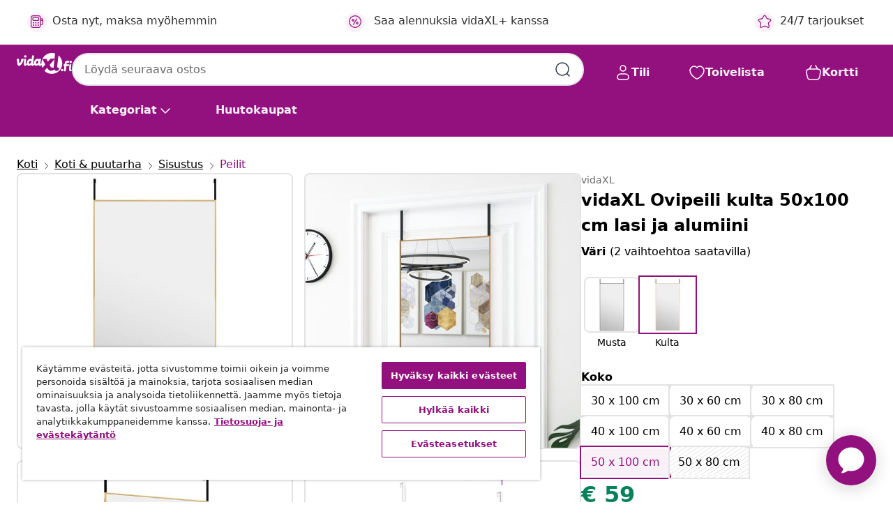

--- FILE ---
content_type: text/html;charset=UTF-8
request_url: https://www.vidaxl.fi/e/vidaxl-ovipeili-kulta-50x100-cm-lasi-ja-alumiini/8720286345016.html
body_size: 38250
content:
 

 











 


 

























<!DOCTYPE html>
<html lang="fi-fi" country="fi" dir="ltr">
<head>




<link rel="preload" href="/on/demandware.static/Sites-vidaxl-fi-Site/-/default/dw12605bad/fonts/vidaXLfontFE.woff" as="font" crossorigin />

<style>
    @font-face {
        font-family: vidaXLfont;
        src:  url("/on/demandware.static/Sites-vidaxl-fi-Site/-/default/dw12605bad/fonts/vidaXLfontFE.woff") format("woff");
        font-weight: 400;
        font-style: normal;
    }
</style>

<link rel="preload" href="/on/demandware.static/Sites-vidaxl-fi-Site/-/fi_FI/dw55d593aa/images/vidaXL_logo.svg" as="image" />


    <link rel="preload" href="/on/demandware.static/Sites-vidaxl-fi-Site/-/fi_FI/v1768634292045/css/global-modified.css" as="style" />
    <link rel="preload" href="/on/demandware.static/Sites-vidaxl-fi-Site/-/fi_FI/v1768634292045/css/molecules.css" as="style" />



    <link rel="preload" href="//cdn.cookielaw.org/scripttemplates/otSDKStub.js" as="script" />

<!--[if gt IE 9]><!-->
<script>//common/scripts.isml</script>
<script defer type="text/javascript" src="/on/demandware.static/Sites-vidaxl-fi-Site/-/fi_FI/v1768634292045/js/main.js"></script>

    
        <script defer type="text/javascript" src="/on/demandware.static/Sites-vidaxl-fi-Site/-/fi_FI/v1768634292045/js/productDetail.js"
            
            >
        </script>
    


<!--<![endif]-->
<script>
    window.SitePreferences =  {"dataDogImageAddErrorEnable":true}
</script>


<meta charset=UTF-8>

<meta http-equiv="x-ua-compatible" content="ie=edge">

<meta name="viewport" content="width=device-width, initial-scale=1">


















    



    <link rel="alternate" hreflang="sl-SI" href="https://www.vidaxl.si/e/vidaxl-ogledalo-za-vrata-zlato-50x100-cm-steklo-in-aluminij/8720286345016.html" >
<link rel="alternate" hreflang="pt-PT" href="https://www.vidaxl.pt/e/vidaxl-espelho-para-porta-50x100-cm-vidro-e-aluminio-dourado/8720286345016.html" >
<link rel="alternate" hreflang="en-IE" href="https://www.vidaxl.ie/e/vidaxl-door-mirror-gold-50x100-cm-glass-and-aluminium/8720286345016.html" >
<link rel="alternate" hreflang="de-AT" href="https://www.vidaxl.at/e/vidaxl-turspiegel-golden-50x100-cm-glas-und-aluminium/8720286345016.html" >
<link rel="alternate" hreflang="en-GB" href="https://www.vidaxl.co.uk/e/vidaxl-door-mirror-gold-50x100-cm-glass-and-aluminium/8720286345016.html" >
<link rel="alternate" hreflang="de-DE" href="https://www.vidaxl.de/e/vidaxl-turspiegel-golden-50x100-cm-glas-und-aluminium/8720286345016.html" >
<link rel="alternate" hreflang="el-GR" href="https://www.vidaxl.gr/e/vidaxl-kathreptis-portas-xryso-50-x-100-ek-apo-gyali-kai-aloyminio/8720286345016.html" >
<link rel="alternate" hreflang="fr-FR" href="https://www.vidaxl.fr/e/vidaxl-miroir-de-porte-dore-50x100-cm-verre-et-aluminium/8720286345016.html" >
<link rel="alternate" hreflang="en-AU" href="https://www.vidaxl.com.au/e/vidaxl-door-mirror-gold-50x100-cm-glass-and-aluminium/8720286345016.html" >
<link rel="alternate" hreflang="pl-PL" href="https://www.vidaxl.pl/e/vidaxl-lustro-na-drzwi-zlote-50x100-cm-szklo-i-aluminium/8720286345016.html" >
<link rel="alternate" hreflang="de-CH" href="https://de.vidaxl.ch/e/vidaxl-turspiegel-golden-50x100-cm-glas-und-aluminium/8720286345016.html" >
<link rel="alternate" hreflang="fr-CH" href="https://fr.vidaxl.ch/e/vidaxl-miroir-de-porte-dore-50x100-cm-verre-et-aluminium/8720286345016.html" >
<link rel="alternate" hreflang="sk-SK" href="https://www.vidaxl.sk/e/vidaxl-zrkadlo-na-dvere-zlate-50x100-cm-sklo-a-hlinik/8720286345016.html" >
<link rel="alternate" hreflang="bg-BG" href="https://www.vidaxl.bg/e/vidaxl-ogledalo-za-vrata-zlatisto-50x100-sm-staklo-i-aluminiy/8720286345016.html" >
<link rel="alternate" hreflang="nl-NL" href="https://www.vidaxl.nl/e/vidaxl-deurspiegel-50x100-cm-glas-en-aluminium-goudkleurig/8720286345016.html" >
<link rel="alternate" hreflang="nl-BE" href="https://nl.vidaxl.be/e/vidaxl-deurspiegel-50x100-cm-glas-en-aluminium-goudkleurig/8720286345016.html" >
<link rel="alternate" hreflang="fr-BE" href="https://fr.vidaxl.be/e/vidaxl-miroir-de-porte-dore-50x100-cm-verre-et-aluminium/8720286345016.html" >
<link rel="alternate" hreflang="sv-SE" href="https://www.vidaxl.se/e/vidaxl-dorrspegel-guld-50x100-cm-glas-och-aluminium/8720286345016.html" >
<link rel="alternate" hreflang="cs-CZ" href="https://www.vidaxl.cz/e/vidaxl-zrcadlo-na-dvere-zlate-50-x-100-cm-sklo-a-hlinik/8720286345016.html" >
<link rel="alternate" hreflang="da-DK" href="https://www.vidaxl.dk/e/vidaxl-dorspejl-50x100-cm-glas-og-aluminium-guldfarvet/8720286345016.html" >
<link rel="alternate" hreflang="is-IS" href="https://is.vidaxl.is/e/vidaxl-hurarspegill-gylltur-50x100-cm-gler-og-al/8720286345016.html" >
<link rel="alternate" hreflang="ro-RO" href="https://www.vidaxl.ro/e/vidaxl-oglinda-pentru-usa-auriu-50x100-cm-sticla-si-aluminiu/8720286345016.html" >
<link rel="alternate" hreflang="lv-LV" href="https://www.vidaxl.lv/e/vidaxl-durvju-spogulis-zelta-krasa-50x100-cm-stikls-un-aluminijs/8720286345016.html" >
<link rel="alternate" hreflang="lt-LT" href="https://www.vidaxl.lt/e/vidaxl-veidrodis-ant-duru-auksinis-50x100cm-stiklas-ir-aliuminis/8720286345016.html" >
<link rel="alternate" hreflang="nb-NO" href="https://www.vidaxl.no/e/vidaxl-dorspeil-gull-50x100-cm-glass-og-aluminium/8720286345016.html" >
<link rel="alternate" hreflang="fi-FI" href="https://www.vidaxl.fi/e/vidaxl-ovipeili-kulta-50x100-cm-lasi-ja-alumiini/8720286345016.html" >
<link rel="alternate" hreflang="it-IT" href="https://www.vidaxl.it/e/vidaxl-specchio-da-porta-oro-50x100-cm-in-vetro-e-alluminio/8720286345016.html" >
<link rel="alternate" hreflang="es-ES" href="https://www.vidaxl.es/e/vidaxl-espejo-de-puerta-cristal-y-aluminio-dorado-50x100-cm/8720286345016.html" >
<link rel="alternate" hreflang="et-EE" href="https://www.vidaxl.ee/e/vidaxl-uksepeegel-kuldne-50-x-100-cm-klaas-ja-alumiinium/8720286345016.html" >
<link rel="alternate" hreflang="hr-HR" href="https://www.vidaxl.hr/e/vidaxl-ogledalo-za-vrata-zlatno-50-x-100-cm-od-stakla-i-aluminija/8720286345016.html" >
<link rel="alternate" hreflang="hu-HU" href="https://www.vidaxl.hu/e/vidaxl-arany-uveg-es-aluminium-ajtotukor-50x100-cm/8720286345016.html" >
<link rel="alternate" hreflang="en-US" href="https://www.vidaxl.com/e/8720286345016.html" >


 
    
        
            <meta property="og:image" content="https://www.vidaxl.fi/on/demandware.static/-/Sites-vidaxl-catalog-master-sku/default/dw3449c4b9/hi-res/536/696/595/327420/image_2_327420.jpg">
        
    

    
        
            <meta property="og:image:width" content="1200px">
        
    

    
        
            <meta property="og:type" content="article">
        
    

    
        
            <meta property="og:title" content="vidaXL Ovipeili kulta 50x100 cm lasi ja alumiini | vidaxl-fi">
        
    

    
        
            <meta property="og:image:height" content="1200px">
        
    

    
        
            
                
                <meta name="robots" content="index,follow">
            
        
        
    

    
        
            <meta property="og:url" content="https://www.vidaxl.fi/e/vidaxl-ovipeili-kulta-50x100-cm-lasi-ja-alumiini/8720286345016.html">
        
    

    
        
            <meta property="og:description" content="Lis&auml;&auml; hieman minimalistista estetiikkaa kotisi sisustukseen t&auml;ll&auml; k&auml;yt&auml;nn&ouml;llisell&auml; peilill&auml;! Se sopii makuuhuoneeseen, olohuoneeseen, k&auml;yt&auml;v&auml;&auml;n ja minne tahansa, miss&auml; peili&auml; voidaan tarvita. Tukeva ja vakaa runko: Alumiinirunko takaa tukevuuden ja vakauden.S&auml;&auml;dett&auml;v&auml; korkeus: Mukana toimitetut oven yl&auml;puoleiset koukut mahdollistavat eri korkeudet oven yl&auml;osasta, jotta saat t&auml;ydellisen peilikuvan itsest&auml;si.Tilaa s&auml;&auml;st&auml;v&auml; toiminto: Asettamalla pukeutumispeilin oven p&auml;&auml;lle tai sein&auml;lle, se voi yksinkertaisella ja tarkalla muotoilullaan auttaa s&auml;&auml;st&auml;m&auml;&auml;n tilaa.Helppo asennus: Asennusta ei tarvita. Kahden mukana tulevan koukun avulla voit ripustaa klassisen sein&auml;peilin helposti ovesi p&auml;&auml;lle.">
        
    







        <title>vidaXL Ovipeili kulta 50x100 cm lasi ja alumiini | vidaXL.fi</title>




    
        
    
       
        <meta name="description" content="Osta vidaXL Ovipeili kulta 50x100 cm lasi ja alumiini verkosta | Upeat tarjoukset ✓ Matalat hinnat" />
    


    <meta name="keywords" content="ovipeili, ovipeilit, ovenp&auml;&auml;llispeili, ovenp&auml;&auml;llispeili, roikkuva peili, roikkuvat peilit, pukeutumispeili, pukeutumispeilit, meikkipeili, meikkipeilit, sein&auml;asennettava peili, sein&auml;asennettavat peilit, lattiapeili, lattiapeilit, sis&auml;peili, sis&auml;peilit, olohuoneen peili, olohuoneen peilit, eteisen peili, eteisen peilit, k&auml;yt&auml;v&auml;peili, k&auml;yt&auml;v&auml;peilit" />

 

<link rel="icon" type="image/png" href="/on/demandware.static/Sites-vidaxl-fi-Site/-/default/dwb408d4bd/images/favicons/favicon-196x196.png" sizes="196x196" />
<link rel="icon" type="image/png" href="/on/demandware.static/Sites-vidaxl-fi-Site/-/default/dwdb09da36/images/favicons/favicon-96x96.png" sizes="96x96" />
<link rel="icon" type="image/png" href="/on/demandware.static/Sites-vidaxl-fi-Site/-/default/dwbd770745/images/favicons/favicon-32x32.png" sizes="32x32" />
<link rel="icon" type="image/png" href="/on/demandware.static/Sites-vidaxl-fi-Site/-/default/dwd8b77439/images/favicons/favicon-16x16.png" sizes="16x16" />
<link rel="icon" type="image/png" href="/on/demandware.static/Sites-vidaxl-fi-Site/-/default/dwf2f441ab/images/favicons/favicon-128.png" sizes="128x128" />
<link rel="icon" type="image/png" href="/on/demandware.static/Sites-vidaxl-fi-Site/-/default/dw5db65b5c/images/favicons/favicon-48x48.png" sizes="48x48" />
<link rel="icon" type="image/png" href="/on/demandware.static/Sites-vidaxl-fi-Site/-/default/dwc06a1535/images/favicons/favicon-144x144.png" sizes="144x144" />
<link rel="icon" type="image/x-icon" href="/on/demandware.static/Sites-vidaxl-fi-Site/-/default/dw9d734a52/images/favicon.ico" />

<link rel="stylesheet" href="/on/demandware.static/Sites-vidaxl-fi-Site/-/fi_FI/v1768634292045/css/global-modified.css" />


<link rel="stylesheet" href="/on/demandware.static/Sites-vidaxl-fi-Site/-/fi_FI/v1768634292045/css/molecules.css" />


    
        <link rel="stylesheet" href="/on/demandware.static/Sites-vidaxl-fi-Site/-/fi_FI/v1768634292045/css/product/detail.css" />
    

    
        <link rel="stylesheet" href="/on/demandware.static/Sites-vidaxl-fi-Site/-/fi_FI/v1768634292045/css/energyLabel.css" />
    


<script type="application/ld+json">
    {
    "@context": "https://schema.org",
    "@type": "Organization",
    "brand": {"name": "vidaXL", "@type": "Thing"}
    }
</script>

<script id="fallback-images-script" data-use-alternative-product-images="ONLY_MISSING">
    function handleImageError(img) {
        const useAlternativeProductImages = document.querySelector('#fallback-images-script').dataset.useAlternativeProductImages;
        var dataDogPreference = SitePreferences.dataDogImageAddErrorEnable;
        img.onerror = ""; // prevent infinite loop
        if (dataDogPreference && window.DD_RUM) {
            // Report the error to Datadog RUM
            window.DD_RUM.onReady(function() {
            if (window.DD_RUM && typeof window.DD_RUM.addError === 'function') {
                console.log('Reporting image load error to Datadog RUM for image:', img.src);
                window.DD_RUM.addError(new Error('Main image load error:'+img.src), {
                    source: 'image',
                    handling: 'handled',
                    imgSrc: img.src,
                    alt: img.alt || ''
                });
            }
            });
         }
        if (useAlternativeProductImages === 'ONLY_MISSING' && img.dataset.alternativeImgSrc) {
            img.src = img.dataset.alternativeImgSrc;
            img.onerror = function () {
                img.src = img.dataset.errorSrc;
                if (dataDogPreference && window.DD_RUM) {               
                    // Report secondary error to Datadog RUM
                    window.DD_RUM.onReady(function() {
                        if (window.DD_RUM && typeof window.DD_RUM.addError === 'function') {
                            console.log('Reporting alternative image load error to Datadog RUM for image:', img.dataset.alternativeImgSrc);
                            window.DD_RUM.addError(new Error('Alternative image load error:' + img.dataset.alternativeImgSrc), {
                                handling: 'handled',
                                imgSrc: img.src,
                                alt: img.alt || ''
                            });
                        }
                    });
                }
            };
        } else if (img.dataset.sourceImg) {
            if (img.dataset.altImgSrc){
                img.src = img.dataset.altImgSrc;
                img.removeAttribute('srcset');
                img.onerror = function () {
                const fallbackTried = img.dataset.fallbackTried === "true";
                if (!fallbackTried) {
                    img.dataset.fallbackTried = "true";
                    img.src = img.dataset.errorSrc;
                    if (dataDogPreference && window.DD_RUM) {
                        // Report secondary error to Datadog RUM
                        window.DD_RUM.onReady(function() {
                            if (window.DD_RUM && typeof window.DD_RUM.addError === 'function') {
                                console.log('Reporting alternative image load error to Datadog RUM for image:', img.dataset.altImgSrc);
                                window.DD_RUM.addError(new Error('Alternative image load error:' + img.dataset.altImgSrc), {
                                    handling: 'handled',
                                    imgSrc: img.src,
                                    alt: img.alt || ''
                                    });
                                }
                        });
                    }
                    img.removeAttribute('srcset');
                    img.classList.add('unavailable-image-loaded');
                } else {
                    img.onerror = null; // stop the loop
                }
            };
            }
        } 
        else if (img.dataset.errorSrc) {
            img.src = img.dataset.errorSrc;
        }
    }

    function handleBackgroundImageError(imgElement) {
        const fallbackImage = imgElement.getAttribute('data-alternative-img-src');
        const errorImage = imgElement.getAttribute('data-error-src') || '/images/product-image-unavailable.svg';

        // Determine the final image to use for <img src>
        const finalImage = (fallbackImage && fallbackImage.trim() !== '') ? fallbackImage : errorImage;

        // Apply the fallback or error image to the <img>
        imgElement.src = finalImage;
    }

// Separate function that sets the background image
function applyOverlayBackground(imgElement, imageUrl) {
    if (imageUrl && imageUrl.trim() !== '' && imageUrl !== 'null') {
        const parentDiv = imgElement.closest('div');
        if (parentDiv) {
            parentDiv.style.backgroundImage = 'var(--overlay-gradient), url('+ imageUrl +')';
        }
    }
    imgElement.classList.add('invisible');
}

</script>





<!-- Consent Mode default settings -->
<script>
    var dataLayer = dataLayer || [];
    function gtag(){dataLayer.push(arguments);}

    gtag('consent', 'default', {
    'ad_storage': 'denied',
    'analytics_storage': 'denied',
    'functionality_storage': 'denied',
    'personalization_storage': 'denied',
    'security_storage': 'denied',
    'ad_user_data': 'denied',
    'ad_personalization': 'denied',
    'wait_for_update': 500
    });
</script>





<script>
    window.dataLayer = window.dataLayer || [];
</script>


    <script async src="https://536004373.collect.igodigital.com/collect.js"> </script>
    <script>
    var _etmc = [];
    _etmc.push(["setOrgId", 536004373]);
    </script>





    
        
                <!-- Google Tag Manager -->
                <script>(function(w,d,s,l,i){w[l]=w[l]||[];w[l].push({'gtm.start':
                        new Date().getTime(),event:'gtm.js'});var f=d.getElementsByTagName(s)[0],
                    j=d.createElement(s),dl=l!='dataLayer'?'&l='+l:'';j.async=true;j.src=
                    'https://www.googletagmanager.com/gtm.js?id='+i+dl;f.parentNode.insertBefore(j,f);
                })(window,document,'script','dataLayer','GTM-T53NPDD');</script>
                <!-- End Google Tag Manager -->
        
    

    
    



    <!-- OneTrust Cookies Consent Notice start for www.vidaxl.fi-->
    <script src="https://cdn.cookielaw.org/scripttemplates/otSDKStub.js" charset="UTF-8"
        data-domain-script="d5669d8a-ccef-4d0e-852a-a09ec2c33e23" data-document-language="true" ></script>
    <script>
        function OptanonWrapper() { }
    </script>
    <!-- OneTrust Cookies Consent Notice end for www.vidaxl.fi-->



    <!-- Prefixbox Integration -->
<link rel="preconnect" href="https://integration.prefixbox.com/" />
<link rel="dns-prefetch" href="https://integration.prefixbox.com/" />
<link rel="preconnect" href="https://api.prefixbox.com/" />
<link rel="dns-prefetch" href="https://api.prefixbox.com/" />
<script>
    window.prefixboxAnalytics=window.prefixboxAnalytics||function(t,s,p,o){(window.pfbxQueue=window.pfbxQueue||[]).push({type:t,source:s,params:p,overrideObject:o});};
    window.prefixboxFunctions=window.prefixboxFunctions||{}; window.prefixboxCustomerFunctions=window.prefixboxCustomerFunctions||{};
</script>
<script
    id="prefixbox-integration-v2"
    async
    defer
    fetchpriority="high"
    type="text/javascript"
    src="https://integration.prefixbox.com/d6c59f7e-5f0f-472c-aaa1-0cc722f1cb3e"
> </script>
<!-- End Prefixbox Integration -->



<link rel="canonical" href="/e/vidaxl-ovipeili-kulta-50x100-cm-lasi-ja-alumiini/8720286345016.html"/>


<script type="text/javascript">//<!--
/* <![CDATA[ (head-active_data.js) */
var dw = (window.dw || {});
dw.ac = {
    _analytics: null,
    _events: [],
    _category: "",
    _searchData: "",
    _anact: "",
    _anact_nohit_tag: "",
    _analytics_enabled: "true",
    _timeZone: "Europe/Helsinki",
    _capture: function(configs) {
        if (Object.prototype.toString.call(configs) === "[object Array]") {
            configs.forEach(captureObject);
            return;
        }
        dw.ac._events.push(configs);
    },
	capture: function() { 
		dw.ac._capture(arguments);
		// send to CQ as well:
		if (window.CQuotient) {
			window.CQuotient.trackEventsFromAC(arguments);
		}
	},
    EV_PRD_SEARCHHIT: "searchhit",
    EV_PRD_DETAIL: "detail",
    EV_PRD_RECOMMENDATION: "recommendation",
    EV_PRD_SETPRODUCT: "setproduct",
    applyContext: function(context) {
        if (typeof context === "object" && context.hasOwnProperty("category")) {
        	dw.ac._category = context.category;
        }
        if (typeof context === "object" && context.hasOwnProperty("searchData")) {
        	dw.ac._searchData = context.searchData;
        }
    },
    setDWAnalytics: function(analytics) {
        dw.ac._analytics = analytics;
    },
    eventsIsEmpty: function() {
        return 0 == dw.ac._events.length;
    }
};
/* ]]> */
// -->
</script>
<script type="text/javascript">//<!--
/* <![CDATA[ (head-cquotient.js) */
var CQuotient = window.CQuotient = {};
CQuotient.clientId = 'bfns-vidaxl-fi';
CQuotient.realm = 'BFNS';
CQuotient.siteId = 'vidaxl-fi';
CQuotient.instanceType = 'prd';
CQuotient.locale = 'fi_FI';
CQuotient.fbPixelId = '1737704763041967';
CQuotient.activities = [];
CQuotient.cqcid='';
CQuotient.cquid='';
CQuotient.cqeid='';
CQuotient.cqlid='';
CQuotient.apiHost='api.cquotient.com';
/* Turn this on to test against Staging Einstein */
/* CQuotient.useTest= true; */
CQuotient.useTest = ('true' === 'false');
CQuotient.initFromCookies = function () {
	var ca = document.cookie.split(';');
	for(var i=0;i < ca.length;i++) {
	  var c = ca[i];
	  while (c.charAt(0)==' ') c = c.substring(1,c.length);
	  if (c.indexOf('cqcid=') == 0) {
		CQuotient.cqcid=c.substring('cqcid='.length,c.length);
	  } else if (c.indexOf('cquid=') == 0) {
		  var value = c.substring('cquid='.length,c.length);
		  if (value) {
		  	var split_value = value.split("|", 3);
		  	if (split_value.length > 0) {
			  CQuotient.cquid=split_value[0];
		  	}
		  	if (split_value.length > 1) {
			  CQuotient.cqeid=split_value[1];
		  	}
		  	if (split_value.length > 2) {
			  CQuotient.cqlid=split_value[2];
		  	}
		  }
	  }
	}
}
CQuotient.getCQCookieId = function () {
	if(window.CQuotient.cqcid == '')
		window.CQuotient.initFromCookies();
	return window.CQuotient.cqcid;
};
CQuotient.getCQUserId = function () {
	if(window.CQuotient.cquid == '')
		window.CQuotient.initFromCookies();
	return window.CQuotient.cquid;
};
CQuotient.getCQHashedEmail = function () {
	if(window.CQuotient.cqeid == '')
		window.CQuotient.initFromCookies();
	return window.CQuotient.cqeid;
};
CQuotient.getCQHashedLogin = function () {
	if(window.CQuotient.cqlid == '')
		window.CQuotient.initFromCookies();
	return window.CQuotient.cqlid;
};
CQuotient.trackEventsFromAC = function (/* Object or Array */ events) {
try {
	if (Object.prototype.toString.call(events) === "[object Array]") {
		events.forEach(_trackASingleCQEvent);
	} else {
		CQuotient._trackASingleCQEvent(events);
	}
} catch(err) {}
};
CQuotient._trackASingleCQEvent = function ( /* Object */ event) {
	if (event && event.id) {
		if (event.type === dw.ac.EV_PRD_DETAIL) {
			CQuotient.trackViewProduct( {id:'', alt_id: event.id, type: 'raw_sku'} );
		} // not handling the other dw.ac.* events currently
	}
};
CQuotient.trackViewProduct = function(/* Object */ cqParamData){
	var cq_params = {};
	cq_params.cookieId = CQuotient.getCQCookieId();
	cq_params.userId = CQuotient.getCQUserId();
	cq_params.emailId = CQuotient.getCQHashedEmail();
	cq_params.loginId = CQuotient.getCQHashedLogin();
	cq_params.product = cqParamData.product;
	cq_params.realm = cqParamData.realm;
	cq_params.siteId = cqParamData.siteId;
	cq_params.instanceType = cqParamData.instanceType;
	cq_params.locale = CQuotient.locale;
	
	if(CQuotient.sendActivity) {
		CQuotient.sendActivity(CQuotient.clientId, 'viewProduct', cq_params);
	} else {
		CQuotient.activities.push({activityType: 'viewProduct', parameters: cq_params});
	}
};
/* ]]> */
// -->
</script>


   <script type="application/ld+json">
        {"@context":"http://schema.org/","@type":"Product","name":"vidaXL Ovipeili kulta 50x100 cm lasi ja alumiini","description":"<p>Lisää hieman minimalistista estetiikkaa kotisi sisustukseen tällä käytännöllisellä peilillä! Se sopii makuuhuoneeseen, olohuoneeseen, käytävään ja minne tahansa, missä peiliä voidaan tarvita.</p><p> </p><ul><li>Tukeva ja vakaa runko: Alumiinirunko takaa tukevuuden ja vakauden.</li><li>Säädettävä korkeus: Mukana toimitetut oven yläpuoleiset koukut mahdollistavat eri korkeudet oven yläosasta, jotta saat täydellisen peilikuvan itsestäsi.</li><li>Tilaa säästävä toiminto: Asettamalla pukeutumispeilin oven päälle tai seinälle, se voi yksinkertaisella ja tarkalla muotoilullaan auttaa säästämään tilaa.</li><li>Helppo asennus: Asennusta ei tarvita. Kahden mukana tulevan koukun avulla voit ripustaa klassisen seinäpeilin helposti ovesi päälle.</li></ul>","mpn":"8720286345016","sku":"8720286345016","brand":{"@type":"Thing","name":"vidaXL"},"image":["https://www.vidaxl.fi/dw/image/v2/BFNS_PRD/on/demandware.static/-/Sites-vidaxl-catalog-master-sku/default/dw3449c4b9/hi-res/536/696/595/327420/image_2_327420.jpg?sw=600","https://www.vidaxl.fi/dw/image/v2/BFNS_PRD/on/demandware.static/-/Sites-vidaxl-catalog-master-sku/default/dwb15687d1/hi-res/536/696/595/327420/image_1_327420.jpg?sw=600","https://www.vidaxl.fi/dw/image/v2/BFNS_PRD/on/demandware.static/-/Sites-vidaxl-catalog-master-sku/default/dwf341d3f1/hi-res/536/696/595/327420/image_3_327420.jpg?sw=600","https://www.vidaxl.fi/dw/image/v2/BFNS_PRD/on/demandware.static/-/Sites-vidaxl-catalog-master-sku/default/dwdf442820/hi-res/536/696/595/327420/image_4_327420.jpg?sw=600"],"offers":{"url":{},"@type":"Offer","priceCurrency":"EUR","price":"59.00","availability":"http://schema.org/InStock"}}
    </script>



</head>
<body>

    
        
    

    
    


<div
class="page "
data-action="Product-Show"
data-locale="fi_FI"
data-querystring="pid=8720286345016"
>


























 

 











 


 



























<div
    class="d-none js-auth-data"
    data-authenticated="false"
    data-registered="false"
    data-dropshipper="null"
    data-isbusinessuser="false"
>
</div>




<div class="container usp-container d-flex flex-row js-usp-row">
    <div class="col-12">
        
	
	<div class="content-asset"><!-- dwMarker="content" dwContentID="8d1ce502cdc295536b7778c4b8" -->
		<div class="usp slick-not-init" id="header-usp">
    <p class="usp-block" data-toggle="modal" data-target="#uspModal">
        <span class="usp-icons">
            <svg width="24" height="24" viewBox="0 0 24 24" fill="none"
                xmlns="http://www.w3.org/2000/svg">
                <path
                    d="M9.13784 4.72433C10.0591 2.8819 10.5197 1.96069 11.143 1.66508C11.6854 1.40782 12.3146 1.40782 12.8571 1.66508C13.4804 1.96069 13.941 2.88191 14.8622 4.72434L15.2215 5.4429C15.5059 6.01177 15.6481 6.29621 15.8562 6.51399C16.0403 6.70676 16.2612 6.86077 16.5058 6.96694C16.782 7.08689 17.0981 7.12201 17.7302 7.19225L18.0564 7.22849C20.2646 7.47385 21.3687 7.59653 21.8677 8.10561C22.3013 8.54802 22.5055 9.16639 22.4205 9.78001C22.3227 10.4861 21.5086 11.242 19.8805 12.7539L19.5361 13.0736C18.9804 13.5897 18.7025 13.8477 18.5419 14.1604C18.4 14.4368 18.3244 14.7424 18.3211 15.0531C18.3174 15.4046 18.4446 15.7671 18.699 16.4921V16.4921C19.5294 18.8587 19.9446 20.042 19.673 20.7338C19.4374 21.3339 18.927 21.7836 18.3021 21.9418C17.5816 22.1241 16.4767 21.5717 14.267 20.4668L13.4311 20.0489C12.9064 19.7865 12.644 19.6553 12.3688 19.6037C12.1251 19.558 11.8749 19.558 11.6312 19.6037C11.356 19.6553 11.0937 19.7865 10.5689 20.0489L9.73299 20.4668C7.52325 21.5717 6.41838 22.1241 5.69791 21.9418C5.07298 21.7836 4.56261 21.3339 4.32703 20.7338C4.05543 20.042 4.47062 18.8587 5.30101 16.4921V16.4921C5.55541 15.7671 5.68261 15.4046 5.67891 15.0531C5.67565 14.7424 5.60005 14.4368 5.45811 14.1604C5.29751 13.8477 5.01964 13.5897 4.46388 13.0736L4.11954 12.7539C2.49141 11.242 1.67734 10.4861 1.57953 9.78001C1.49453 9.16639 1.69867 8.54802 2.13229 8.10561C2.63127 7.59653 3.73538 7.47385 5.9436 7.22849L6.26976 7.19225C6.90189 7.12201 7.21795 7.08689 7.49423 6.96694C7.73879 6.86077 7.95965 6.70676 8.14383 6.51399C8.35189 6.29621 8.49411 6.01178 8.77855 5.44291L9.13784 4.72433Z"
                    stroke="var(--color-plum-500, #93117e)" stroke-width="1.5"
                    stroke-linecap="round"
                    stroke-linejoin="round" />
            </svg>
        </span>
        <span>24/7 tarjoukset</span>
    </p>
    <p class="usp-block" data-toggle="modal" data-target="#uspModal">
        <span class="usp-icons">
            <svg width="24" height="24" viewBox="0 0 24 24" fill="none"
                xmlns="http://www.w3.org/2000/svg">
                <path
                    d="M10 19H14M10 19C10 20.6569 8.65685 22 7 22C5.34315 22 4 20.6569 4 19M10 19C10 17.3431 8.65685 16 7 16C5.34315 16 4 17.3431 4 19M14 19C14 20.6569 15.3431 22 17 22C18.6569 22 20 20.6569 20 19M14 19C14 17.3431 15.3431 16 17 16C18.6569 16 20 17.3431 20 19M20 19V19C21.6569 19 23 17.6569 23 16V6.8C23 5.11984 23 4.27976 22.673 3.63803C22.3854 3.07354 21.9265 2.6146 21.362 2.32698C20.7202 2 19.8802 2 18.2 2H15.8C14.1198 2 13.2798 2 12.638 2.32698C12.0735 2.6146 11.6146 3.07354 11.327 3.63803C11 4.27976 11 5.11984 11 6.8V7.8C11 8.9201 11 9.48016 10.782 9.90798C10.5903 10.2843 10.2843 10.5903 9.90798 10.782C9.48016 11 8.92011 11 7.8 11H1.5M4 19V19C3.06812 19 2.60218 19 2.23463 18.8478C1.74458 18.6448 1.35523 18.2554 1.15224 17.7654C1 17.3978 1 16.9319 1 16V12.7727C1 12.1129 1 11.783 1.05245 11.4623C1.09902 11.1775 1.17626 10.8987 1.28282 10.6306C1.40284 10.3286 1.57257 10.0457 1.91205 9.47992L2.13566 9.10723C2.8155 7.97416 3.15542 7.40763 3.62342 6.99611C4.03758 6.63195 4.52256 6.35736 5.04791 6.18958C5.64157 6 6.30225 6 7.62362 6H11"
                    stroke="var(--color-plum-500, #93117e)" stroke-width="1.5"
                    stroke-linecap="round" stroke-linejoin="round" />
            </svg>
        </span>
        <span>Ilmainen toimitus yli € 100</span>
    </p>
    <p class="usp-block" data-toggle="modal" data-target="#uspModal">
        <span class="usp-icons">
            <svg width="24" height="24" viewBox="0 0 24 24" fill="none"
                xmlns="http://www.w3.org/2000/svg">
                <path
                    d="M6.5 14C6.5 14.2761 6.27614 14.5 6 14.5C5.72386 14.5 5.5 14.2761 5.5 14M6.5 14C6.5 13.7239 6.27614 13.5 6 13.5C5.72386 13.5 5.5 13.7239 5.5 14M6.5 14H5.5M6.5 18C6.5 18.2761 6.27614 18.5 6 18.5C5.72386 18.5 5.5 18.2761 5.5 18M6.5 18C6.5 17.7239 6.27614 17.5 6 17.5C5.72386 17.5 5.5 17.7239 5.5 18M6.5 18H5.5M10.5 14C10.5 14.2761 10.2761 14.5 10 14.5C9.72386 14.5 9.5 14.2761 9.5 14M10.5 14C10.5 13.7239 10.2761 13.5 10 13.5C9.72386 13.5 9.5 13.7239 9.5 14M10.5 14H9.5M10.5 18C10.5 18.2761 10.2761 18.5 10 18.5C9.72386 18.5 9.5 18.2761 9.5 18M10.5 18C10.5 17.7239 10.2761 17.5 10 17.5C9.72386 17.5 9.5 17.7239 9.5 18M10.5 18H9.5M14.5 14C14.5 14.2761 14.2761 14.5 14 14.5C13.7239 14.5 13.5 14.2761 13.5 14M14.5 14C14.5 13.7239 14.2761 13.5 14 13.5C13.7239 13.5 13.5 13.7239 13.5 14M14.5 14H13.5M14.5 18C14.5 18.2761 14.2761 18.5 14 18.5C13.7239 18.5 13.5 18.2761 13.5 18M14.5 18C14.5 17.7239 14.2761 17.5 14 17.5C13.7239 17.5 13.5 17.7239 13.5 18M14.5 18H13.5M22 10H18M18 7H18.8C19.9201 7 20.4802 7 20.908 7.21799C21.2843 7.40973 21.5903 7.71569 21.782 8.09202C22 8.51984 22 9.07989 22 10.2V13.8C22 14.9201 22 15.4802 21.782 15.908C21.5903 16.2843 21.2843 16.5903 20.908 16.782C20.4802 17 19.9201 17 18.8 17H18M6.6 10H13.4C13.9601 10 14.2401 10 14.454 9.89101C14.6422 9.79513 14.7951 9.64215 14.891 9.45399C15 9.24008 15 8.96005 15 8.4V6.6C15 6.03995 15 5.75992 14.891 5.54601C14.7951 5.35785 14.6422 5.20487 14.454 5.10899C14.2401 5 13.9601 5 13.4 5H6.6C6.03995 5 5.75992 5 5.54601 5.10899C5.35785 5.20487 5.20487 5.35785 5.10899 5.54601C5 5.75992 5 6.03995 5 6.6V8.4C5 8.96005 5 9.24008 5.10899 9.45399C5.20487 9.64215 5.35785 9.79513 5.54601 9.89101C5.75992 10 6.03995 10 6.6 10ZM6.8 22H13.2C14.8802 22 15.7202 22 16.362 21.673C16.9265 21.3854 17.3854 20.9265 17.673 20.362C18 19.7202 18 18.8802 18 17.2V6.8C18 5.11984 18 4.27976 17.673 3.63803C17.3854 3.07354 16.9265 2.6146 16.362 2.32698C15.7202 2 14.8802 2 13.2 2H6.8C5.11984 2 4.27976 2 3.63803 2.32698C3.07354 2.6146 2.6146 3.07354 2.32698 3.63803C2 4.27976 2 5.11984 2 6.8V17.2C2 18.8802 2 19.7202 2.32698 20.362C2.6146 20.9265 3.07354 21.3854 3.63803 21.673C4.27976 22 5.11984 22 6.8 22Z"
                    stroke="var(--color-plum-500, #93117e)" stroke-width="1.5"
                    stroke-linecap="round"
                    stroke-linejoin="round" />
            </svg>
        </span>
        <span>Osta nyt, maksa myöhemmin</span>
    </p>
 <p class="usp-block" data-toggle="modal" data-target="#uspModal">
        <span class="usp-icons">
            <svg width="24" height="24" viewBox="0 0 24 24" fill="none"
                xmlns="http://www.w3.org/2000/svg">
                <path
                    d="M14.9999 7L8.99988 17M22 12C22 17.5228 17.5228 22 12 22C6.47715 22 2 17.5228 2 12C2 6.47715 6.47715 2 12 2C17.5228 2 22 6.47715 22 12ZM9.99988 9.5C9.99988 10.3284 9.32831 11 8.49988 11C7.67145 11 6.99988 10.3284 6.99988 9.5C6.99988 8.67157 7.67145 8 8.49988 8C9.32831 8 9.99988 8.67157 9.99988 9.5ZM16.9999 14.5C16.9999 15.3284 16.3283 16 15.4999 16C14.6715 16 13.9999 15.3284 13.9999 14.5C13.9999 13.6716 14.6715 13 15.4999 13C16.3283 13 16.9999 13.6716 16.9999 14.5Z"
                    stroke="var(--color-plum-500, #93117e)" stroke-width="1.5"
                    stroke-linecap="round"
                    stroke-linejoin="round" />
            </svg>
        </span>
        <span>Saa alennuksia vidaXL+ kanssa</span>
    </p>   
</div>
	</div> <!-- End content-asset -->



        <div class="modal fade p-0 custom-modal" id="uspModal" tabindex="-1" role="dialog" aria-labelledby="uspModal">
            <div class="modal-dialog" role="document">
                <div class="modal-content">
                    <div>
                        <div class="modal-header-usp">
                            <p class="modal-title-usp">Miksi valita vidaXL?
                                
<button 
    class="vbtn text-base btn-neutral transparent pill btn-semantic font-weight-semibold"
    type="button"
    
        data-dismiss="modal"
        
        
        
        
        
        
        aria-label="Sulje Valikko"
        
        name="button"
        >

        

        
    
         
            
                <img class="" src="/on/demandware.static/Sites-vidaxl-fi-Site/-/default/dwac11c557/images/svg/common/cross.svg"
                    alt="Puhdista hakusanat" width="24px"
                    height="24px">
            
        

        

        

        

    

    

</button>
                            </p>
                        </div>
                    </div>
                    <div class="usp-layout">
                        







<div class="templatePage" id="headerusp">
<div class="experience-region experience-main"><div class="experience-component experience-custom_layouts-headerUSP">

<div class="mobile-2r-2c">
    <div class="usp-row">
        <div class="region usp-section"><div class="experience-component experience-custom_assets-usp">
























 

 











 


 























<div class="modal-body-usp row">
    <div class="popup-usp">
        <div class="usp-main">
            <div class="usp-icon">
                <img src="/on/demandware.static/Sites-vidaxl-fi-Site/-/default/dw2d18756e/images/svg/usp/star.svg" alt="usp icon" width="100%" height="100%"/>
            </div>
            <div class="row-des">
                <p class="text-base font-weight-bold title">24/7 tarjoukset</p>
                <p class="description">L&ouml;yd&auml; parhaat tarjoukset ja alennetut tuotteet p&auml;ivitt&auml;in vidaXL kaupasta!</p>
            </div>
        </div>
        
            

<a
class="btn-neutral outlined text-base font-weight-semibold vbtn text-base "

href="https://www.vidaxl.fi/cms-coupon-code.html"
target="_self"
tabindex="0"
title="button" role="button"
aria-label="button"






>




<span class="btn-text">Mene tarjouksiin</span>



</a>
        
    </div>
</div></div></div>
        <div class="region usp-section"><div class="experience-component experience-custom_assets-usp">
























 

 











 


 























<div class="modal-body-usp row">
    <div class="popup-usp">
        <div class="usp-main">
            <div class="usp-icon">
                <img src="/on/demandware.static/Sites-vidaxl-fi-Site/-/default/dwb8d6a768/images/svg/usp/truck.svg" alt="usp icon" width="100%" height="100%"/>
            </div>
            <div class="row-des">
                <p class="text-base font-weight-bold title">Ilmainen toimitus yli 100 &euro;</p>
                <p class="description">Ilmainen toimitus kaikkiin yli 
100 &euro; tilauksiin</p>
            </div>
        </div>
        
    </div>
</div></div></div>
        <div class="region usp-section"><div class="experience-component experience-custom_assets-usp">
























 

 











 


 























<div class="modal-body-usp row">
    <div class="popup-usp">
        <div class="usp-main">
            <div class="usp-icon">
                <img src="/on/demandware.static/Sites-vidaxl-fi-Site/-/default/dw6ba87ef3/images/svg/usp/pos.svg" alt="usp icon" width="100%" height="100%"/>
            </div>
            <div class="row-des">
                <p class="text-base font-weight-bold title">Osta nyt, maksa my&ouml;hemmin</p>
                <p class="description">vidaXL kaupasta saat suosikkituotteesi heti ja voit maksaa my&ouml;hemmin Klarnalla!</p>
            </div>
        </div>
        
    </div>
</div></div></div>
        <div class="region usp-section"><div class="experience-component experience-custom_assets-usp">
























 

 











 


 























<div class="modal-body-usp row">
    <div class="popup-usp">
        <div class="usp-main">
            <div class="usp-icon">
                <img src="/on/demandware.static/Sites-vidaxl-fi-Site/-/default/dw2722eabe/images/svg/usp/procent-circle.svg" alt="usp icon" width="100%" height="100%"/>
            </div>
            <div class="row-des">
                <p class="text-base font-weight-bold title">Alennuksia aina: vidaXL+</p>
                <p class="description">Ansaitse pisteit&auml; jokaisesta ostoksesta alennusten saamiseksi. Osta viisaammin ja ansaitse pisteit&auml; vidaXL+ ohjelmallamme nyt!</p>
            </div>
        </div>
        
            

<a
class="btn-neutral outlined text-base font-weight-semibold vbtn text-base "

href="https://www.vidaxl.fi/loyalty-vidaXL.html"
target="_self"
tabindex="0"
title="button" role="button"
aria-label="button"






>




<span class="btn-text">L&ouml;yd&auml; Lis&auml;&auml;</span>



</a>
        
    </div>
</div></div></div>
    </div>
</div></div></div>
</div>




                    </div>
                </div>
            </div>
        </div>
    </div>
    <div class="search-tooltip d-none">
        <span class="tooltip">Ole hyv&auml; ja anna hakuehto</span>
    </div>
    
</div>
<header id="header" class="bg-primary sticky-top js-navigation header-wrapper pdp">
    <div class="header-container container-max-width">
        <nav class="d-block">
            <div class="row js-nav-row bg-primary hide-search-desktop header-nav-row flex-nowrap d-xl-flex">
                <button class="vbtn btn-base js-navbar-toggler navbar-toggler d-desktop-none" type="button"
                    aria-controls="sg-navbar-collapse" aria-expanded="false" aria-label="Toggle navigation">
                    <div class="nav-toggle d-inline-block">
                        <div class="nav-navicon">
                            <img class="menu-icon" src="/on/demandware.static/Sites-vidaxl-fi-Site/-/default/dw707bd61a/images/svg/common/menu.svg"
                                alt=" valikko" width="24" height="24">
                        </div>
                    </div>
                </button>
                <a id="logo" class="col justify-content-center align-content-center notranslate menu-logo"
                    href="/" title="vidaXL Koti">
                    <img class="svg logo text-primary" src="/on/demandware.static/Sites-vidaxl-fi-Site/-/fi_FI/dw55d593aa/images/vidaXL_logo.svg"
                        alt="vidaXL Home" width="100%" height="100%">

                    <img class="svg logo text-primary mobile-sticky-logo"
                        src="/on/demandware.static/Sites-vidaxl-fi-Site/-/default/dw8596f5bc/images/svg/common/vidaXL_logo_white.svg" alt="vidaXL Home" width="100%" height="100%">
                </a>
                <div
                    class="d-none d-desktop-none categories-button-block js-categories-button-block header-categorie-links">
                    
<button 
    class="vbtn text-base btn-base pill js-toggle-navigation js-bottom-menu-item font-weight-semibold"
    type="button"
    
        
        
        
        
        
        
        
        aria-label="Kategoriat"
        
        name="button"
        >

        

        
    
        

        

        

        
            <span class="btn-text">Kategoriat</span>
        

    

     
           
            
                <svg width="24" height="24" viewBox="0 0 24 24" fill="none" xmlns="http://www.w3.org/2000/svg">
                    <path d="M10 6L16 12L10 18" stroke-width="1.5" stroke-linecap="round" stroke-linejoin="round"/>
                </svg>
            
            
            
    

</button>
                </div>
                <div class="col px-0 d-none d-desktop-block">
                    






























 

 











 


 























<div class="site-search w-100 search-bar">
    <form role="search" action="/catalogsearch/result" method="get" name="simpleSearch" class="h-100">

        <div class="input-group search-input-container">
            <input class="search-field horizontal-shake-animation flex-fill text-input text-base fint-weight-regular"
    type="text"
    name="q"
    value=""
    enterkeyhint="search"
    placeholder="L&ouml;yd&auml; seuraava ostos"
    role="combobox"
    aria-describedby="search-assistive-text"
    aria-haspopup="listbox"
    maxlength="100"
    aria-owns="search-results"
    aria-expanded="false"
    aria-autocomplete="list"
    aria-activedescendant=""
    aria-controls="search-results"
    aria-label="Anna Avainsana tai Tuotenumero"
    autocomplete="off"
/>

            
<button 
    class="vbtn text-base btn-semantic d-none reset-button horizontal-shake-animation pill btn-base outlined"
    type="button"
    
        
        
        
        
        
        
        
        aria-label="Puhdista hakusanat"
        
        name="button"
        >

        

        
    
         
            
                <img class="" src="/on/demandware.static/Sites-vidaxl-fi-Site/-/default/dwac11c557/images/svg/common/cross.svg"
                    alt="Puhdista hakusanat" width="24px"
                    height="24px">
            
        

        

        

        

    

    

</button>
            
<button 
    class="vbtn text-base btn-semantic search-button horizontal-shake-animation pill btn-base outlined"
    type="button"
    
        
        
        
        
        
        
        
        aria-label="Anna hakusanat"
        
        name="search-button"
        >

        

        
    
         
            
                <img class="" src="/on/demandware.static/Sites-vidaxl-fi-Site/-/default/dw58f42cc3/images/svg/common/search.svg"
                    alt="Search Icon" width="24px"
                    height="24px">
            
        

        

        

        

    

    

</button>

            <div class="suggestions-wrapper w-100 mt-1"
                data-url="/on/demandware.store/Sites-vidaxl-fi-Site/fi_FI/SearchServices-GetSuggestions?q=">
                
























 

 











 


 






















<div class="flex-column suggestions presearch-suggestions border-0 shadow-lg" style="display: none">
    <div class="recentsearchDisplay">
        <div class="font-weight-bold text-sm search-sug-header">Viimeaikaiset hakusi </div>
        <div class="recentSearchesShow" id="recentSearchesShowID" data-no-recent-search-message="Ei viimeaikaisia hakuja saatavilla"></div>
    </div>

    

    

    
    <p class="text-sm font-weight-bold search-sug-header popularsearchDisplay">Suositut haut</p>
    <div class="flex-row attribute-chips chip-items">
       
            <div class="chip-item-container">
                

<a
class="btn-tab horizontal attribute-chip chip-item text-base font-weight-regular vbtn text-base "

href="/catalogsearch/result?q=apup%C3%B6yt%C3%A4%20t%C3%A4ysi%20tammenv%C3%A4rinen"
target="_self"
tabindex="0"
title="apup&ouml;yt&auml; t&auml;ysi tammenv&auml;rinen" role="button"
aria-label="apup&ouml;yt&auml; t&auml;ysi tammenv&auml;rinen"






>




<span class="btn-text">apup&ouml;yt&auml; t&auml;ysi tammenv&auml;rinen</span>



</a>
            </div>
        
            <div class="chip-item-container">
                

<a
class="btn-tab horizontal attribute-chip chip-item text-base font-weight-regular vbtn text-base "

href="/catalogsearch/result?q=jakkara"
target="_self"
tabindex="0"
title="jakkara" role="button"
aria-label="jakkara"






>




<span class="btn-text">jakkara</span>



</a>
            </div>
        
            <div class="chip-item-container">
                

<a
class="btn-tab horizontal attribute-chip chip-item text-base font-weight-regular vbtn text-base "

href="/catalogsearch/result?q=lasip%C3%B6yt%C3%A4"
target="_self"
tabindex="0"
title="lasip&ouml;yt&auml;" role="button"
aria-label="lasip&ouml;yt&auml;"






>




<span class="btn-text">lasip&ouml;yt&auml;</span>



</a>
            </div>
        
            <div class="chip-item-container">
                

<a
class="btn-tab horizontal attribute-chip chip-item text-base font-weight-regular vbtn text-base "

href="/catalogsearch/result?q=peilikaappi"
target="_self"
tabindex="0"
title="peilikaappi" role="button"
aria-label="peilikaappi"






>




<span class="btn-text">peilikaappi</span>



</a>
            </div>
        
            <div class="chip-item-container">
                

<a
class="btn-tab horizontal attribute-chip chip-item text-base font-weight-regular vbtn text-base "

href="/catalogsearch/result?q=pyykkikori"
target="_self"
tabindex="0"
title="pyykkikori" role="button"
aria-label="pyykkikori"






>




<span class="btn-text">pyykkikori</span>



</a>
            </div>
        
            <div class="chip-item-container">
                

<a
class="btn-tab horizontal attribute-chip chip-item text-base font-weight-regular vbtn text-base "

href="/catalogsearch/result?q=ruokap%C3%B6yt%C3%A4"
target="_self"
tabindex="0"
title="ruokap&ouml;yt&auml;" role="button"
aria-label="ruokap&ouml;yt&auml;"






>




<span class="btn-text">ruokap&ouml;yt&auml;</span>



</a>
            </div>
        
            <div class="chip-item-container">
                

<a
class="btn-tab horizontal attribute-chip chip-item text-base font-weight-regular vbtn text-base "

href="/catalogsearch/result?q=ruokap%C3%B6yt%C3%A4%20ovaali"
target="_self"
tabindex="0"
title="ruokap&ouml;yt&auml; ovaali" role="button"
aria-label="ruokap&ouml;yt&auml; ovaali"






>




<span class="btn-text">ruokap&ouml;yt&auml; ovaali</span>



</a>
            </div>
        
            <div class="chip-item-container">
                

<a
class="btn-tab horizontal attribute-chip chip-item text-base font-weight-regular vbtn text-base "

href="/catalogsearch/result?q=rustiikkinen%20sivup%C3%B6yt%C3%A4"
target="_self"
tabindex="0"
title="rustiikkinen sivup&ouml;yt&auml;" role="button"
aria-label="rustiikkinen sivup&ouml;yt&auml;"






>




<span class="btn-text">rustiikkinen sivup&ouml;yt&auml;</span>



</a>
            </div>
        
            <div class="chip-item-container">
                

<a
class="btn-tab horizontal attribute-chip chip-item text-base font-weight-regular vbtn text-base "

href="/catalogsearch/result?q=rustiikkinen%20y%C3%B6p%C3%B6yt%C3%A4"
target="_self"
tabindex="0"
title="rustiikkinen y&ouml;p&ouml;yt&auml;" role="button"
aria-label="rustiikkinen y&ouml;p&ouml;yt&auml;"






>




<span class="btn-text">rustiikkinen y&ouml;p&ouml;yt&auml;</span>



</a>
            </div>
        
            <div class="chip-item-container">
                

<a
class="btn-tab horizontal attribute-chip chip-item text-base font-weight-regular vbtn text-base "

href="/catalogsearch/result?q=sivup%C3%B6yt%C3%A4%20t%C3%A4ysi%20tammi"
target="_self"
tabindex="0"
title="sivup&ouml;yt&auml; t&auml;ysi tammi" role="button"
aria-label="sivup&ouml;yt&auml; t&auml;ysi tammi"






>




<span class="btn-text">sivup&ouml;yt&auml; t&auml;ysi tammi</span>



</a>
            </div>
        
    </div>
    
</div>
            </div>
        </div>
        <input type="hidden" id="searchUrl" value="/catalogsearch/result" />
    </form>
</div>
                    <div class="row js-search-bottom-menu">
                        <div class="col d-flex">
                            <div class="header-categorie-links">
                                
<button 
    class="vbtn text-base btn-base pill js-toggle-navigation js-bottom-menu-item font-weight-semibold ${isServerError ? 'd-none' : ''}"
    type="button"
    
        
        
        
        
        
        
        
        aria-label="Kategoriat"
        
        name="button"
        >

        

        
    
        

        

        

        
            <span class="btn-text">Kategoriat</span>
        

    

     
           
            
                <svg width="24" height="24" viewBox="0 0 24 24" fill="none" xmlns="http://www.w3.org/2000/svg">
                    <path d="M10 6L16 12L10 18" stroke-width="1.5" stroke-linecap="round" stroke-linejoin="round"/>
                </svg>
            
            
            
    

</button>

                                <!-- Placeholder -->
                            </div>
                                
























 

 











 


 























    <div class="header-categorie-links">
        

<a
class="btn-base auction-link pill font-weight-semibold vbtn text-base "

href="/on/demandware.store/Sites-vidaxl-fi-Site/fi_FI/Auctions-List"
target="_self"
tabindex="0"
title="Huutokaupat" role="button"
aria-label="Huutokaupat"






>




<span class="btn-text">Huutokaupat</span>



</a>
    </div>
                           
                        </div>
                        
                    </div>
                </div>
                <div class="ml-auto header-search d-flex">
                    <div
                        class="d-flex d-desktop-none header-icon toggle-search-button cursor-pointer js-mobile-sticky-search">
                        
<button 
    class="vbtn text-base vbtn text-base btn-base pill font-weight-semibold"
    type="button"
    
        
        
        
        
        
        
        
        aria-label="Anna hakusanat"
        
        name="button"
        >

        

        
    
         
            
                <img class="" src="/on/demandware.static/Sites-vidaxl-fi-Site/-/default/dw68272e8d/images/svg/common/search-icon-white.svg"
                    alt="Search Icon" width="24px"
                    height="24px">
            
        

        

        

        

    

    

</button>
                    </div>
                    



























 

 











 


 






















<div class="d-flex my-account-button js-my-account js-flyout-toggle" data-user="{&quot;email&quot;:null,&quot;id&quot;:&quot;bcZpWSMWmR4amjLn1LJevIXViI&quot;,&quot;subscriptionStatus&quot;:&quot;unsubscribed&quot;}">
    <div class="flyout-wrapper my-account-flyout">
        <div class="flyout w-100 shadow-lg full-width-mobile">
    <span class="flyout-close js-flyout-close">
        <img class="close-icon" src="/on/demandware.static/Sites-vidaxl-fi-Site/-/default/dwac11c557/images/svg/common/cross.svg" alt="account-flyout-close" width="100%" height="100%" >
    </span>
    
    <ul class="base-list d-flex flex-column" role="listbox">
        <li class="d-flex text-sm font-weight-regular">
            <a href="/on/demandware.store/Sites-vidaxl-fi-Site/fi_FI/Account-Overview" class="w-100 list-content">
                <div class="list-front">
                    <span>Tilin Yleiskatsaus</span>
                </div>
            </a>
        </li>

         
            <li class="d-flex text-sm font-weight-regular">
                <a href="/account/orders" class="w-100 list-content">
                    <div class="list-front">
                        <span>Tilaukseni</span>
                    </div>
                </a>
            </li>
        

        <li class="d-flex text-sm font-weight-regular">
            <a href="/account/details" class="w-100 list-content">
                <div class="list-front">
                    <span>Tilitiedot</span>
                </div>
            </a>
        </li>

        <li class="d-flex text-sm font-weight-regular logout-link">
            <a href="/on/demandware.store/Sites-vidaxl-fi-Site/fi_FI/Login-Logout" class="w-100 js-logout-button list-content">
                <div class="list-front">
                    <span>Kirjaudu ulos</span>
                </div>
            </a>
        </li>
    </ul>

    <span class="flyout-drag-to-close">
        <span class="point"></span>
        <span class="point"></span>
        <span class="point"></span>
    </span>
</div>
    </div>
    <div class="d-flex header-icon bg-transparent text-base js-wrapper-toggler account-button order-notification with-animation js-account-button-notification  " data-login-get-url="https://www.vidaxl.fi/account/login">
        
<button 
    class="vbtn text-base btn-base pill js-account-but-icon font-weight-semibold"
    type="button"
    
        
        
        
        
        
        
        
        aria-label="Tili"
        
        name="button"
        >

        

        
    
         
            
                <img class="" src="/on/demandware.static/Sites-vidaxl-fi-Site/-/default/dw513295e7/images/svg/common/user.svg"
                    alt="Account Icon" width="24px"
                    height="24px">
            
        

        

        

        
            <span class="btn-text">Tili</span>
        

    

    

</button>
    </div>
</div>
<div class="sfmcAbandonedBrowse" data-pid="false" ></div>
<div class="sfmcEinsteinRecommendation" data-pid="false" ></div>

                    
























 

 











 


 

























<div class="d-flex wishlist-btn-wrapper">
    <div class="wishlist-btn-header header-icon bg-transparent d-flex text-decoration-none">
        

<a
class="btn-base pill font-weight-semibold vbtn text-base "

href="/account/wishlist"
target="_self"
tabindex="0"
title="Toivelista" role="button"
aria-label="Toivelista"






>



<img src="/on/demandware.static/Sites-vidaxl-fi-Site/-/default/dwf129bafc/images/svg/common/heart.svg" alt="Wishlist Icon" width="24px" height="24px"/>




<span class="btn-text">Toivelista</span>



</a> 
        <span class="wishlist-count js-wishlist-count text-sm font-weight-regular ">0.0</span>
    </div>
</div>
                    <div class="minicart d-flex js-header-cart" data-action-url="/on/demandware.store/Sites-vidaxl-fi-Site/fi_FI/Cart-MiniCartShow">
                        
























 

 











 


 























<div class="minicart-total bg-transparent header-icon">
    
        <div class="flyout-wrapper empty-cart-flyout-wrapper">
            <div class="minicart-flyout w-100 shadow-lg full-width-mobile">
    <span class="flyout-close js-flyout-close">
         <img class="close-icon" src="/on/demandware.static/Sites-vidaxl-fi-Site/-/default/dwac11c557/images/svg/common/cross.svg" alt="empty-cart-close" width="100%" height="100%">
    </span>

    <div class="flyout-section px-0 mb-0 d-flex flex-column text-center" role="listbox">
        <p class="text-md font-weight-bold empty-cart-title">Ostoskorisi on tyhj&auml;. </p>
        <div class="font-weight-regular text-base">Lis&auml;t&auml;&auml;n tuotteita t&auml;nne!</div>
        <div class="empty-cart-image"> 
             <img class="empty-cart-icon lazyload aspect-ratio-3x2" src="/on/demandware.static/Sites-vidaxl-fi-Site/-/default/dwc301fa4c/images/svg/common/emptycart-icon.svg" alt="empty-cart" width="100%" height="100%">
        </div>
    </div>


    <span class="flyout-drag-to-close">
        <span class="point"></span>
        <span class="point"></span>
        <span class="point"></span>
    </span>
</div>
        </div>
    

    

<a
class="btn-base pill minicart-link font-weight-semibold vbtn text-base empty-cart"

href="https://www.vidaxl.fi/cart"
target="_self"
tabindex="0"
title="Kortti" role="button"
aria-label="Kortti"






>



<img src="/on/demandware.static/Sites-vidaxl-fi-Site/-/default/dw63f2c198/images/svg/common/shopping-basket.svg" alt="Cart Icon" width="24px" height="24px"/>




<span class="btn-text">Kortti</span>



</a> 
    <span class="minicart-quantity text-sm font-weight-regular  d-none">
        0
    </span>
</div>
<div class="popover popover-bottom"></div>
                    </div>
                    
<div class="cart-notification-modal" id="basketNotification" role="dialog"
    aria-labelledby="basketNotification">
    <div class="minicart-flyout shadow-lg full-width-mobile notification-flyout js-notification-flyout popup">
        <div class="flyout-section mb-0 d-flex flex-column add-all-to-cart-modal">
            <div class="empty-cart-image">
                <img class="empty-cart-icon lazyload aspect-ratio-3x2"
                    src="/on/demandware.static/Sites-vidaxl-fi-Site/-/default/dw8ad4de45/images/svg/common/empty-state-wishlist-illustration.svg"
                    alt="empty-cart" width="100%" height="100%">
                <span class="notification-flyout-close js-flyout-close">
                    
<button 
    class="vbtn text-base close-icon js-wishlist-close-icon"
    type="button"
    
        
        
        
        
        
        
        
        aria-label="null"
        
        name="button"
        >

        

        
    
         
            
                <img class="" src="/on/demandware.static/Sites-vidaxl-fi-Site/-/default/dwac11c557/images/svg/common/cross.svg"
                    alt="null" width="auto"
                    height="auto">
            
        

        

        

        

    

    

</button>
                </span>
            </div>
            <div class="js-notification-message text-md font-weight-bold empty-cart-title" data-product-msg="Koriin lis&auml;tyt tuotteet"></div>
            
            

<a
class="vbtn-success pill go-to-cart-btn font-weight-semibold vbtn text-base "

href="/cart"
target="_self"
tabindex="-1"
title="Button" role="button"
aria-label="Button"






>




<span class="btn-text">Siirry ostoskoriin</span>



</a>
        </div>
    </div>
</div>


























 

 











 


 
























<div class="snackbar popup addtocart-error-notification error ">
	<div class="snackbar-header">
		<span class="snackbar-icon"><img class="null" src="/on/demandware.static/Sites-vidaxl-fi-Site/-/default/dwd7cd65d8/images/svg/common/alert-triangle-white.svg" alt="null"
				width="null" height="null"/></span>
		
<button 
    class="vbtn text-base pill btn-semantic selected snackbar-icon close-button undo js-snakbar-dismiss-btn"
    type="button"
    
        
        
        
        
        
        
        
        aria-label="null"
        
        name="button"
        >

        

        
    
         
            
                <img class="" src="/on/demandware.static/Sites-vidaxl-fi-Site/-/default/dw1dbf761a/images/svg/common/cross-white-icon.svg"
                    alt="null" width="auto"
                    height="auto">
            
        

        

        

        

    

    

</button>
	</div>
	<div class="snackbar-content">
		<p class="text-md font-weight-bold snackbar-text"></p>
	</div>
	

	

	<div class="snackbar-actions">
		
	</div>
</div>
                </div>
            </div>

            <div class="row header-mobile-search  ">
                <div class="d-desktop-none search-mobile">
                    <div class="js-back-row d-none">
                        <div class="js-back-button">
                            
<button 
    class="vbtn text-base btn-base btn-semantic mobile-search-back-btn font-weight-semibold"
    type="button"
    
        
        
        
        
        
        
        
        aria-label="Button"
        
        name="button"
        >

        

        
    
        

        

        

        

    

     
           
            
                <svg width="24" height="24" viewBox="0 0 24 24" fill="none" xmlns="http://www.w3.org/2000/svg">
                    <path d="M10 6L16 12L10 18" stroke-width="1.5" stroke-linecap="round" stroke-linejoin="round"/>
                </svg>
            
            
            
    

</button>
                        </div>
                    </div>
                    






























 

 











 


 























<div class="site-search w-100 search-bar">
    <form role="search" action="/catalogsearch/result" method="get" name="simpleSearch" class="h-100">

        <div class="input-group search-input-container">
            <input class="search-field horizontal-shake-animation flex-fill text-input text-base fint-weight-regular"
    type="text"
    name="q"
    value=""
    enterkeyhint="search"
    placeholder="L&ouml;yd&auml; seuraava ostos"
    role="combobox"
    aria-describedby="search-assistive-text"
    aria-haspopup="listbox"
    maxlength="100"
    aria-owns="search-results"
    aria-expanded="false"
    aria-autocomplete="list"
    aria-activedescendant=""
    aria-controls="search-results"
    aria-label="Anna Avainsana tai Tuotenumero"
    autocomplete="off"
/>

            
<button 
    class="vbtn text-base btn-semantic d-none reset-button horizontal-shake-animation pill btn-base outlined"
    type="button"
    
        
        
        
        
        
        
        
        aria-label="Puhdista hakusanat"
        
        name="button"
        >

        

        
    
         
            
                <img class="" src="/on/demandware.static/Sites-vidaxl-fi-Site/-/default/dwac11c557/images/svg/common/cross.svg"
                    alt="Puhdista hakusanat" width="24px"
                    height="24px">
            
        

        

        

        

    

    

</button>
            
<button 
    class="vbtn text-base btn-semantic search-button horizontal-shake-animation pill btn-base outlined"
    type="button"
    
        
        
        
        
        
        
        
        aria-label="Anna hakusanat"
        
        name="search-button"
        >

        

        
    
         
            
                <img class="" src="/on/demandware.static/Sites-vidaxl-fi-Site/-/default/dw58f42cc3/images/svg/common/search.svg"
                    alt="Search Icon" width="24px"
                    height="24px">
            
        

        

        

        

    

    

</button>

            <div class="suggestions-wrapper w-100 mt-1"
                data-url="/on/demandware.store/Sites-vidaxl-fi-Site/fi_FI/SearchServices-GetSuggestions?q=">
                
























 

 











 


 






















<div class="flex-column suggestions presearch-suggestions border-0 shadow-lg" style="display: none">
    <div class="recentsearchDisplay">
        <div class="font-weight-bold text-sm search-sug-header">Viimeaikaiset hakusi </div>
        <div class="recentSearchesShow" id="recentSearchesShowID" data-no-recent-search-message="Ei viimeaikaisia hakuja saatavilla"></div>
    </div>

    

    

    
    <p class="text-sm font-weight-bold search-sug-header popularsearchDisplay">Suositut haut</p>
    <div class="flex-row attribute-chips chip-items">
       
            <div class="chip-item-container">
                

<a
class="btn-tab horizontal attribute-chip chip-item text-base font-weight-regular vbtn text-base "

href="/catalogsearch/result?q=apup%C3%B6yt%C3%A4%20t%C3%A4ysi%20tammenv%C3%A4rinen"
target="_self"
tabindex="0"
title="apup&ouml;yt&auml; t&auml;ysi tammenv&auml;rinen" role="button"
aria-label="apup&ouml;yt&auml; t&auml;ysi tammenv&auml;rinen"






>




<span class="btn-text">apup&ouml;yt&auml; t&auml;ysi tammenv&auml;rinen</span>



</a>
            </div>
        
            <div class="chip-item-container">
                

<a
class="btn-tab horizontal attribute-chip chip-item text-base font-weight-regular vbtn text-base "

href="/catalogsearch/result?q=jakkara"
target="_self"
tabindex="0"
title="jakkara" role="button"
aria-label="jakkara"






>




<span class="btn-text">jakkara</span>



</a>
            </div>
        
            <div class="chip-item-container">
                

<a
class="btn-tab horizontal attribute-chip chip-item text-base font-weight-regular vbtn text-base "

href="/catalogsearch/result?q=lasip%C3%B6yt%C3%A4"
target="_self"
tabindex="0"
title="lasip&ouml;yt&auml;" role="button"
aria-label="lasip&ouml;yt&auml;"






>




<span class="btn-text">lasip&ouml;yt&auml;</span>



</a>
            </div>
        
            <div class="chip-item-container">
                

<a
class="btn-tab horizontal attribute-chip chip-item text-base font-weight-regular vbtn text-base "

href="/catalogsearch/result?q=peilikaappi"
target="_self"
tabindex="0"
title="peilikaappi" role="button"
aria-label="peilikaappi"






>




<span class="btn-text">peilikaappi</span>



</a>
            </div>
        
            <div class="chip-item-container">
                

<a
class="btn-tab horizontal attribute-chip chip-item text-base font-weight-regular vbtn text-base "

href="/catalogsearch/result?q=pyykkikori"
target="_self"
tabindex="0"
title="pyykkikori" role="button"
aria-label="pyykkikori"






>




<span class="btn-text">pyykkikori</span>



</a>
            </div>
        
            <div class="chip-item-container">
                

<a
class="btn-tab horizontal attribute-chip chip-item text-base font-weight-regular vbtn text-base "

href="/catalogsearch/result?q=ruokap%C3%B6yt%C3%A4"
target="_self"
tabindex="0"
title="ruokap&ouml;yt&auml;" role="button"
aria-label="ruokap&ouml;yt&auml;"






>




<span class="btn-text">ruokap&ouml;yt&auml;</span>



</a>
            </div>
        
            <div class="chip-item-container">
                

<a
class="btn-tab horizontal attribute-chip chip-item text-base font-weight-regular vbtn text-base "

href="/catalogsearch/result?q=ruokap%C3%B6yt%C3%A4%20ovaali"
target="_self"
tabindex="0"
title="ruokap&ouml;yt&auml; ovaali" role="button"
aria-label="ruokap&ouml;yt&auml; ovaali"






>




<span class="btn-text">ruokap&ouml;yt&auml; ovaali</span>



</a>
            </div>
        
            <div class="chip-item-container">
                

<a
class="btn-tab horizontal attribute-chip chip-item text-base font-weight-regular vbtn text-base "

href="/catalogsearch/result?q=rustiikkinen%20sivup%C3%B6yt%C3%A4"
target="_self"
tabindex="0"
title="rustiikkinen sivup&ouml;yt&auml;" role="button"
aria-label="rustiikkinen sivup&ouml;yt&auml;"






>




<span class="btn-text">rustiikkinen sivup&ouml;yt&auml;</span>



</a>
            </div>
        
            <div class="chip-item-container">
                

<a
class="btn-tab horizontal attribute-chip chip-item text-base font-weight-regular vbtn text-base "

href="/catalogsearch/result?q=rustiikkinen%20y%C3%B6p%C3%B6yt%C3%A4"
target="_self"
tabindex="0"
title="rustiikkinen y&ouml;p&ouml;yt&auml;" role="button"
aria-label="rustiikkinen y&ouml;p&ouml;yt&auml;"






>




<span class="btn-text">rustiikkinen y&ouml;p&ouml;yt&auml;</span>



</a>
            </div>
        
            <div class="chip-item-container">
                

<a
class="btn-tab horizontal attribute-chip chip-item text-base font-weight-regular vbtn text-base "

href="/catalogsearch/result?q=sivup%C3%B6yt%C3%A4%20t%C3%A4ysi%20tammi"
target="_self"
tabindex="0"
title="sivup&ouml;yt&auml; t&auml;ysi tammi" role="button"
aria-label="sivup&ouml;yt&auml; t&auml;ysi tammi"






>




<span class="btn-text">sivup&ouml;yt&auml; t&auml;ysi tammi</span>



</a>
            </div>
        
    </div>
    
</div>
            </div>
        </div>
        <input type="hidden" id="searchUrl" value="/catalogsearch/result" />
    </form>
</div>
                </div>
                
            </div>
        </nav>
        <div class="main-menu navbar-toggleable-lg menu-toggleable-left" id="sg-navbar-collapse">
            

























 

 











 


 





























<nav class="navbar navbar-expand-xl bg-inverse d-desktop-none">
    <div class="close-menu close-cat d-xl-none d-flex bg-white border-0">
        <img class="svg col-auto notranslate logo pl-0 text-primary cat-nav-logo"
            src="/on/demandware.static/Sites-vidaxl-fi-Site/-/fi_FI/dw55d593aa/images/vidaXL_logo.svg" alt="vidaXL Home">
        <div class="js-close-button">
            
<button 
    class="vbtn text-base btn-neutral transparent pill btn-semantic"
    type="button"
    
        
        
        
        
        
        
        
        aria-label="Sulje Valikko"
        
        name="button"
        >

        

        
    
         
            
                <img class="" src="/on/demandware.static/Sites-vidaxl-fi-Site/-/default/dwac11c557/images/svg/common/cross.svg"
                    alt="Puhdista hakusanat" width="24px"
                    height="24px">
            
        

        

        

        

    

    

</button>
        </div>
    </div>

    <div class="menu-group" role="navigation">
        <ul class="nav navbar-nav accordion accordion-navigation" id="accordionNavigation" role="menu">
            
            <li class="navitem">
                <span class="js-openlevel">
                    
<button 
    class="vbtn text-base btn-neutral transparent"
    type="button"
    
        
        
        
        
        
        
        
        aria-label="Kategoriat"
        
        name="button"
        >

        

        
    
        

        

        

        
            <span class="btn-text">Kategoriat</span>
        

    

     
           
            
                <svg width="24" height="24" viewBox="0 0 24 24" fill="none" xmlns="http://www.w3.org/2000/svg">
                    <path d="M10 6L16 12L10 18" stroke-width="1.5" stroke-linecap="round" stroke-linejoin="round"/>
                </svg>
            
            
            
    

</button>
                </span>
                <ul class="pushnav">
                    <div class="close-menu close-cat d-xl-none d-flex pt-3 bg-white border-0">
    <img class="svg col-auto notranslate logo cat-nav-logo pl-0 text-primary" src="/on/demandware.static/Sites-vidaxl-fi-Site/-/fi_FI/dw55d593aa/images/vidaXL_logo.svg"
        alt="vidaXL Home">
    <div class="js-close-button">
        
<button 
    class="vbtn text-base btn-neutral transparent pill btn-semantic"
    type="button"
    
        
        
        
        
        
        
        
        aria-label="Sulje Valikko"
        
        name="button"
        >

        

        
    
         
            
                <img class="" src="/on/demandware.static/Sites-vidaxl-fi-Site/-/default/dwac11c557/images/svg/common/cross.svg"
                    alt="Puhdista hakusanat" width="24px"
                    height="24px">
            
        

        

        

        

    

    

</button>
    </div>
</div>
<li class="js-back">
    <span class="cursor-pointer">
        


    <a href="#" property="null" typeof="null" class="hyperlink-btn  hyperlink-black back-nav"
    
    
    >
        <span class="trail-icon-left">
            <svg width="24" height="24" viewBox="0 0 24 24" fill="none" xmlns="http://www.w3.org/2000/svg">
                <path d="M14 6L8 12L14 18" stroke-width="1.5" stroke-linecap="round" stroke-linejoin="round"/>
            </svg> 
        </span>
        <span property="null" class="hyperlink-content">Takaisin valikkoon</span>
    </a>
    
    </span>
</li>
<hr class="h-divider" />
                    
                        <div class="category-menulist">
    
        
            
                <li data-toggle="collapse" data-target=".collapse-436"
                    aria-controls="collapse-436">
                    <span class="cursor-pointer">
                        
<button 
    class="vbtn text-base btn-tab"
    type="button"
    
        
        
        
        
        
        
        
        aria-label="Huonekalut"
        
        name="button"
        >

        

        
    
         
            
                <img class="" src="/on/demandware.static/Sites-vidaxl-fi-Site/-/default/dw961dc906/images/svg/category/category_436.svg"
                    alt="category_436" width="24"
                    height="24">
            
        

        

        

        
            <span class="btn-text">Huonekalut</span>
        

    

     
           
            
                <svg width="24" height="24" viewBox="0 0 24 24" fill="none" xmlns="http://www.w3.org/2000/svg">
                    <path d="M10 6L16 12L10 18" stroke-width="1.5" stroke-linecap="round" stroke-linejoin="round"/>
                </svg>
            
            
            
    

</button>
                    </span>
                    <div class="collapse-436 collapse list-unstyled" data-parent="#accordionNavigation">
                        <div class="categories-list">
                            
                                <div class="top-categories">
                                    
                                        
                                            <div class="top-category-item">
    <a href="https://www.vidaxl.fi/g/4299/ulkokalusteet" title="Ulkokalusteet" class="category-thumbnail-wrapper">
        <div class="category-image-thumbnail">
            <span class="image-wrapper">
                <img src="https://www.vidaxl.fi/dw/image/v2/BFNS_PRD/on/demandware.static/-/Sites-vidaxl-catalog-webshop-eu-sku/default/dw8470b31d/outdoor Furniture_4299.png?sw=192" class="category-image"
                    alt="Ulkokalusteet"
                    onerror="this.onerror=null; this.src='/on/demandware.static/Sites-vidaxl-fi-Site/-/default/dw1c9a38ec/images/product-image-unavailable.svg'" width="100%" height="100%"/>
            </span>
        </div>
        <div class="category-name-wrapper text-base">
            Ulkokalusteet
        </div>
    </a>
</div>
                                        
                                    
                                        
                                            <div class="top-category-item">
    <a href="https://www.vidaxl.fi/g/443/tuolit" title="Tuolit" class="category-thumbnail-wrapper">
        <div class="category-image-thumbnail">
            <span class="image-wrapper">
                <img src="https://www.vidaxl.fi/dw/image/v2/BFNS_PRD/on/demandware.static/-/Sites-vidaxl-catalog-webshop-eu-sku/default/dwf8bdfe08/Chairs_443.png?sw=192" class="category-image"
                    alt="Tuolit"
                    onerror="this.onerror=null; this.src='/on/demandware.static/Sites-vidaxl-fi-Site/-/default/dw1c9a38ec/images/product-image-unavailable.svg'" width="100%" height="100%"/>
            </span>
        </div>
        <div class="category-name-wrapper text-base">
            Tuolit
        </div>
    </a>
</div>
                                        
                                    
                                        
                                            <div class="top-category-item">
    <a href="https://www.vidaxl.fi/g/460/sohvat" title="Sohvat" class="category-thumbnail-wrapper">
        <div class="category-image-thumbnail">
            <span class="image-wrapper">
                <img src="https://www.vidaxl.fi/dw/image/v2/BFNS_PRD/on/demandware.static/-/Sites-vidaxl-catalog-webshop-eu-sku/default/dw74610d58/All/category_banners/Furniture/Sofas_.png?sw=192" class="category-image"
                    alt="Sohvat"
                    onerror="this.onerror=null; this.src='/on/demandware.static/Sites-vidaxl-fi-Site/-/default/dw1c9a38ec/images/product-image-unavailable.svg'" width="100%" height="100%"/>
            </span>
        </div>
        <div class="category-name-wrapper text-base">
            Sohvat
        </div>
    </a>
</div>
                                        
                                    
                                        
                                            <div class="top-category-item">
    <a href="https://www.vidaxl.fi/g/6356/kaapit-sailytysratkaisut" title="Kaapit &amp; s&auml;ilytysratkaisut" class="category-thumbnail-wrapper">
        <div class="category-image-thumbnail">
            <span class="image-wrapper">
                <img src="https://www.vidaxl.fi/dw/image/v2/BFNS_PRD/on/demandware.static/-/Sites-vidaxl-catalog-webshop-eu-sku/default/dw05804de3/Cabinets &amp; Storage_6356 NEW.png?sw=192" class="category-image"
                    alt="Kaapit &amp; s&auml;ilytysratkaisut"
                    onerror="this.onerror=null; this.src='/on/demandware.static/Sites-vidaxl-fi-Site/-/default/dw1c9a38ec/images/product-image-unavailable.svg'" width="100%" height="100%"/>
            </span>
        </div>
        <div class="category-name-wrapper text-base">
            Kaapit & säilytysratkaisut
        </div>
    </a>
</div>
                                        
                                    
                                        
                                            <div class="top-category-item">
    <a href="https://www.vidaxl.fi/g/6392/poydat" title="P&ouml;yd&auml;t" class="category-thumbnail-wrapper">
        <div class="category-image-thumbnail">
            <span class="image-wrapper">
                <img src="https://www.vidaxl.fi/dw/image/v2/BFNS_PRD/on/demandware.static/-/Sites-vidaxl-catalog-webshop-eu-sku/default/dw22dd7ead/Tables_6392.png?sw=192" class="category-image"
                    alt="P&ouml;yd&auml;t"
                    onerror="this.onerror=null; this.src='/on/demandware.static/Sites-vidaxl-fi-Site/-/default/dw1c9a38ec/images/product-image-unavailable.svg'" width="100%" height="100%"/>
            </span>
        </div>
        <div class="category-name-wrapper text-base">
            Pöydät
        </div>
    </a>
</div>
                                        
                                    
                                        
                                            <div class="top-category-item">
    <a href="https://www.vidaxl.fi/g/6433/sangyt-tarvikkeet" title="S&auml;ngyt &amp; tarvikkeet" class="category-thumbnail-wrapper">
        <div class="category-image-thumbnail">
            <span class="image-wrapper">
                <img src="https://www.vidaxl.fi/dw/image/v2/BFNS_PRD/on/demandware.static/-/Sites-vidaxl-catalog-webshop-eu-sku/default/dw7b057665/Beds &amp; Accessories_6433 (1).png?sw=192" class="category-image"
                    alt="S&auml;ngyt &amp; tarvikkeet"
                    onerror="this.onerror=null; this.src='/on/demandware.static/Sites-vidaxl-fi-Site/-/default/dw1c9a38ec/images/product-image-unavailable.svg'" width="100%" height="100%"/>
            </span>
        </div>
        <div class="category-name-wrapper text-base">
            Sängyt & tarvikkeet
        </div>
    </a>
</div>
                                        
                                    
                                </div>
                            
                            <div class="sub-category-list">
                                


    <a href="https://www.vidaxl.fi/g/436/huonekalut" property="null" typeof="null" class="hyperlink hyperlink-purple" aria-label="Katso kaikki kategoriassa Huonekalut" title="Katso kaikki kategoriassa Huonekalut"
    
    
    >
        <span property="null" class="hyperlink-content">Katso kaikki kategoriassa Huonekalut</span>
    </a>

                                
                                    <hr class="h-divider" />
                                


                                

                                <ul class="category-list">
                                    
                                        
                                            <li>
                                                <a class="text-base list-content font-weight-regular"
                                                    href="https://www.vidaxl.fi/g/450/futonit" aria-label="Futonit">
                                                    Futonit
                                                </a>
                                            </li>
                                        
                                    
                                        
                                            <li>
                                                <a class="text-base list-content font-weight-regular"
                                                    href="https://www.vidaxl.fi/g/6915/huoneenjakajat" aria-label="Huoneenjakajat">
                                                    Huoneenjakajat
                                                </a>
                                            </li>
                                        
                                    
                                        
                                            <li>
                                                <a class="text-base list-content font-weight-regular"
                                                    href="https://www.vidaxl.fi/g/464/hyllyt" aria-label="Hyllyt">
                                                    Hyllyt
                                                </a>
                                            </li>
                                        
                                    
                                        
                                            <li>
                                                <a class="text-base list-content font-weight-regular"
                                                    href="https://www.vidaxl.fi/g/6345/kalusteryhmat" aria-label="Kalusteryhm&auml;t">
                                                    Kalusteryhm&auml;t
                                                </a>
                                            </li>
                                        
                                    
                                        
                                            <li>
                                                <a class="text-base list-content font-weight-regular"
                                                    href="https://www.vidaxl.fi/g/442/karryt" aria-label="K&auml;rryt">
                                                    K&auml;rryt
                                                </a>
                                            </li>
                                        
                                    
                                        
                                            <li>
                                                <a class="text-base list-content font-weight-regular"
                                                    href="https://www.vidaxl.fi/g/441/penkit" aria-label="Penkit">
                                                    Penkit
                                                </a>
                                            </li>
                                        
                                    
                                        
                                            <li>
                                                <a class="text-base list-content font-weight-regular"
                                                    href="https://www.vidaxl.fi/g/6913/poytatarvikkeet" aria-label="P&ouml;yt&auml;tarvikkeet">
                                                    P&ouml;yt&auml;tarvikkeet
                                                </a>
                                            </li>
                                        
                                    
                                        
                                            <li>
                                                <a class="text-base list-content font-weight-regular"
                                                    href="https://www.vidaxl.fi/g/458/rahit" aria-label="Rahit">
                                                    Rahit
                                                </a>
                                            </li>
                                        
                                    
                                        
                                            <li>
                                                <a class="text-base list-content font-weight-regular"
                                                    href="https://www.vidaxl.fi/g/7212/sohvatarvikkeet" aria-label="Sohvatarvikkeet">
                                                    Sohvatarvikkeet
                                                </a>
                                            </li>
                                        
                                    
                                        
                                            <li>
                                                <a class="text-base list-content font-weight-regular"
                                                    href="https://www.vidaxl.fi/g/4163/tilanjakajat" aria-label="Tilanjakajat">
                                                    Tilanjakajat
                                                </a>
                                            </li>
                                        
                                    
                                        
                                            <li>
                                                <a class="text-base list-content font-weight-regular"
                                                    href="https://www.vidaxl.fi/g/6362/toimistokalusteet" aria-label="Toimistokalusteet">
                                                    Toimistokalusteet
                                                </a>
                                            </li>
                                        
                                    
                                        
                                            <li>
                                                <a class="text-base list-content font-weight-regular"
                                                    href="https://www.vidaxl.fi/g/503765/toimistotyokalutarvikkeet" aria-label="Toimistoty&ouml;kalutarvikkeet">
                                                    Toimistoty&ouml;kalutarvikkeet
                                                </a>
                                            </li>
                                        
                                    
                                        
                                            <li>
                                                <a class="text-base list-content font-weight-regular"
                                                    href="https://www.vidaxl.fi/g/457/tv-tasot" aria-label="TV-tasot">
                                                    TV-tasot
                                                </a>
                                            </li>
                                        
                                    
                                        
                                            <li>
                                                <a class="text-base list-content font-weight-regular"
                                                    href="https://www.vidaxl.fi/g/6963/ulkokalustetarvikkeet" aria-label="Ulkokalustetarvikkeet">
                                                    Ulkokalustetarvikkeet
                                                </a>
                                            </li>
                                        
                                    
                                        
                                            <li>
                                                <a class="text-base list-content font-weight-regular"
                                                    href="https://www.vidaxl.fi/g/554/vauvojen-taaperoiden-huonekalut" aria-label="Vauvojen &amp; taaperoiden huonekalut">
                                                    Vauvojen &amp; taaperoiden huonekalut
                                                </a>
                                            </li>
                                        
                                    
                                    
                                                                                
                                    
                                </ul>
                            </div>
                            <hr class="h-divider" />
                        </div>
                    </div>
                </li>
            
        
    
        
            
                <li data-toggle="collapse" data-target=".collapse-536"
                    aria-controls="collapse-536">
                    <span class="cursor-pointer">
                        
<button 
    class="vbtn text-base btn-tab"
    type="button"
    
        
        
        
        
        
        
        
        aria-label="Koti &amp; puutarha"
        
        name="button"
        >

        

        
    
         
            
                <img class="" src="/on/demandware.static/Sites-vidaxl-fi-Site/-/default/dw352b0d84/images/svg/category/category_536.svg"
                    alt="category_536" width="24"
                    height="24">
            
        

        

        

        
            <span class="btn-text">Koti &amp; puutarha</span>
        

    

     
           
            
                <svg width="24" height="24" viewBox="0 0 24 24" fill="none" xmlns="http://www.w3.org/2000/svg">
                    <path d="M10 6L16 12L10 18" stroke-width="1.5" stroke-linecap="round" stroke-linejoin="round"/>
                </svg>
            
            
            
    

</button>
                    </span>
                    <div class="collapse-536 collapse list-unstyled" data-parent="#accordionNavigation">
                        <div class="categories-list">
                            
                                <div class="top-categories">
                                    
                                        
                                            <div class="top-category-item">
    <a href="https://www.vidaxl.fi/g/594/valaistus" title="Valaistus" class="category-thumbnail-wrapper">
        <div class="category-image-thumbnail">
            <span class="image-wrapper">
                <img src="https://www.vidaxl.fi/dw/image/v2/BFNS_PRD/on/demandware.static/-/Sites-vidaxl-catalog-webshop-eu-sku/default/dw93c4559a/Lighting_594.png?sw=192" class="category-image"
                    alt="Valaistus"
                    onerror="this.onerror=null; this.src='/on/demandware.static/Sites-vidaxl-fi-Site/-/default/dw1c9a38ec/images/product-image-unavailable.svg'" width="100%" height="100%"/>
            </span>
        </div>
        <div class="category-name-wrapper text-base">
            Valaistus
        </div>
    </a>
</div>
                                        
                                    
                                        
                                            <div class="top-category-item">
    <a href="https://www.vidaxl.fi/g/630/kodintarvikkeet" title="Kodintarvikkeet" class="category-thumbnail-wrapper">
        <div class="category-image-thumbnail">
            <span class="image-wrapper">
                <img src="https://www.vidaxl.fi/dw/image/v2/BFNS_PRD/on/demandware.static/-/Sites-vidaxl-catalog-webshop-eu-sku/default/dw64fdcfc2/Household Supplies_630.png?sw=192" class="category-image"
                    alt="Kodintarvikkeet"
                    onerror="this.onerror=null; this.src='/on/demandware.static/Sites-vidaxl-fi-Site/-/default/dw1c9a38ec/images/product-image-unavailable.svg'" width="100%" height="100%"/>
            </span>
        </div>
        <div class="category-name-wrapper text-base">
            Kodintarvikkeet
        </div>
    </a>
</div>
                                        
                                    
                                        
                                            <div class="top-category-item">
    <a href="https://www.vidaxl.fi/g/638/keittio-ruokailu" title="Keitti&ouml; &amp; ruokailu" class="category-thumbnail-wrapper">
        <div class="category-image-thumbnail">
            <span class="image-wrapper">
                <img src="https://www.vidaxl.fi/dw/image/v2/BFNS_PRD/on/demandware.static/-/Sites-vidaxl-catalog-webshop-eu-sku/default/dw697bab87/Kitchen &amp; Dining_638.png?sw=192" class="category-image"
                    alt="Keitti&ouml; &amp; ruokailu"
                    onerror="this.onerror=null; this.src='/on/demandware.static/Sites-vidaxl-fi-Site/-/default/dw1c9a38ec/images/product-image-unavailable.svg'" width="100%" height="100%"/>
            </span>
        </div>
        <div class="category-name-wrapper text-base">
            Keittiö & ruokailu
        </div>
    </a>
</div>
                                        
                                    
                                        
                                            <div class="top-category-item">
    <a href="https://www.vidaxl.fi/g/689/nurmikko-puutarha" title="Nurmikko &amp; puutarha" class="category-thumbnail-wrapper">
        <div class="category-image-thumbnail">
            <span class="image-wrapper">
                <img src="https://www.vidaxl.fi/dw/image/v2/BFNS_PRD/on/demandware.static/-/Sites-vidaxl-catalog-webshop-eu-sku/default/dw41034ec5/Lawn &amp; Garden_689.png?sw=192" class="category-image"
                    alt="Nurmikko &amp; puutarha"
                    onerror="this.onerror=null; this.src='/on/demandware.static/Sites-vidaxl-fi-Site/-/default/dw1c9a38ec/images/product-image-unavailable.svg'" width="100%" height="100%"/>
            </span>
        </div>
        <div class="category-name-wrapper text-base">
            Nurmikko & puutarha
        </div>
    </a>
</div>
                                        
                                    
                                        
                                            <div class="top-category-item">
    <a href="https://www.vidaxl.fi/g/696/sisustus" title="Sisustus" class="category-thumbnail-wrapper">
        <div class="category-image-thumbnail">
            <span class="image-wrapper">
                <img src="https://www.vidaxl.fi/dw/image/v2/BFNS_PRD/on/demandware.static/-/Sites-vidaxl-catalog-webshop-eu-sku/default/dw05a6a1d3/Decor_696.png?sw=192" class="category-image"
                    alt="Sisustus"
                    onerror="this.onerror=null; this.src='/on/demandware.static/Sites-vidaxl-fi-Site/-/default/dw1c9a38ec/images/product-image-unavailable.svg'" width="100%" height="100%"/>
            </span>
        </div>
        <div class="category-name-wrapper text-base">
            Sisustus
        </div>
    </a>
</div>
                                        
                                    
                                        
                                            <div class="top-category-item">
    <a href="https://www.vidaxl.fi/g/729/uima--porealtaat" title="Uima- &amp; porealtaat" class="category-thumbnail-wrapper">
        <div class="category-image-thumbnail">
            <span class="image-wrapper">
                <img src="https://www.vidaxl.fi/dw/image/v2/BFNS_PRD/on/demandware.static/-/Sites-vidaxl-catalog-webshop-eu-sku/default/dw5d60edc5/Pool &amp; Spa_729.png?sw=192" class="category-image"
                    alt="Uima- &amp; porealtaat"
                    onerror="this.onerror=null; this.src='/on/demandware.static/Sites-vidaxl-fi-Site/-/default/dw1c9a38ec/images/product-image-unavailable.svg'" width="100%" height="100%"/>
            </span>
        </div>
        <div class="category-name-wrapper text-base">
            Uima- & porealtaat
        </div>
    </a>
</div>
                                        
                                    
                                </div>
                            
                            <div class="sub-category-list">
                                


    <a href="https://www.vidaxl.fi/g/536/koti-puutarha" property="null" typeof="null" class="hyperlink hyperlink-purple" aria-label="Katso kaikki kategoriassa Koti &amp; puutarha" title="Katso kaikki kategoriassa Koti &amp; puutarha"
    
    
    >
        <span property="null" class="hyperlink-content">Katso kaikki kategoriassa Koti &amp; puutarha</span>
    </a>

                                
                                    <hr class="h-divider" />
                                


                                

                                <ul class="category-list">
                                    
                                        
                                            <li>
                                                <a class="text-base list-content font-weight-regular"
                                                    href="https://www.vidaxl.fi/g/4358/aurinko--sateenvarjot" aria-label="Aurinko- &amp; sateenvarjot">
                                                    Aurinko- &amp; sateenvarjot
                                                </a>
                                            </li>
                                        
                                    
                                        
                                            <li>
                                                <a class="text-base list-content font-weight-regular"
                                                    href="https://www.vidaxl.fi/g/5835/hatavalmiustarvikkeet" aria-label="H&auml;t&auml;valmiustarvikkeet">
                                                    H&auml;t&auml;valmiustarvikkeet
                                                </a>
                                            </li>
                                        
                                    
                                        
                                            <li>
                                                <a class="text-base list-content font-weight-regular"
                                                    href="https://www.vidaxl.fi/g/985/kasvit" aria-label="Kasvit">
                                                    Kasvit
                                                </a>
                                            </li>
                                        
                                    
                                        
                                            <li>
                                                <a class="text-base list-content font-weight-regular"
                                                    href="https://www.vidaxl.fi/g/604/kodinkoneet" aria-label="Kodinkoneet">
                                                    Kodinkoneet
                                                </a>
                                            </li>
                                        
                                    
                                        
                                            <li>
                                                <a class="text-base list-content font-weight-regular"
                                                    href="https://www.vidaxl.fi/g/3348/kodinkoneiden-lisatarvikkeet" aria-label="Kodinkoneiden lis&auml;tarvikkeet">
                                                    Kodinkoneiden lis&auml;tarvikkeet
                                                </a>
                                            </li>
                                        
                                    
                                        
                                            <li>
                                                <a class="text-base list-content font-weight-regular"
                                                    href="https://www.vidaxl.fi/g/574/kylpyhuonetarvikkeet" aria-label="Kylpyhuonetarvikkeet">
                                                    Kylpyhuonetarvikkeet
                                                </a>
                                            </li>
                                        
                                    
                                        
                                            <li>
                                                <a class="text-base list-content font-weight-regular"
                                                    href="https://www.vidaxl.fi/g/4171/lakanat-vuodevaatteet" aria-label="Lakanat &amp; vuodevaatteet">
                                                    Lakanat &amp; vuodevaatteet
                                                </a>
                                            </li>
                                        
                                    
                                        
                                            <li>
                                                <a class="text-base list-content font-weight-regular"
                                                    href="https://www.vidaxl.fi/g/2862/tulisija--takkatarvikkeet" aria-label="Tulisija- &amp; takkatarvikkeet">
                                                    Tulisija- &amp; takkatarvikkeet
                                                </a>
                                            </li>
                                        
                                    
                                        
                                            <li>
                                                <a class="text-base list-content font-weight-regular"
                                                    href="https://www.vidaxl.fi/g/6792/tulisijat" aria-label="Tulisijat">
                                                    Tulisijat
                                                </a>
                                            </li>
                                        
                                    
                                        
                                            <li>
                                                <a class="text-base list-content font-weight-regular"
                                                    href="https://www.vidaxl.fi/g/600/tupakointitarvikkeet" aria-label="Tupakointitarvikkeet">
                                                    Tupakointitarvikkeet
                                                </a>
                                            </li>
                                        
                                    
                                        
                                            <li>
                                                <a class="text-base list-content font-weight-regular"
                                                    href="https://www.vidaxl.fi/g/2956/valaistustarvikkeet" aria-label="Valaistustarvikkeet">
                                                    Valaistustarvikkeet
                                                </a>
                                            </li>
                                        
                                    
                                        
                                            <li>
                                                <a class="text-base list-content font-weight-regular"
                                                    href="https://www.vidaxl.fi/g/359/yrityksen-kodin-turvallisuus" aria-label="Yrityksen &amp; kodin turvallisuus">
                                                    Yrityksen &amp; kodin turvallisuus
                                                </a>
                                            </li>
                                        
                                    
                                    
                                                                                
                                    
                                </ul>
                            </div>
                            <hr class="h-divider" />
                        </div>
                    </div>
                </li>
            
        
    
        
            
                <li data-toggle="collapse" data-target=".collapse-632"
                    aria-controls="collapse-632">
                    <span class="cursor-pointer">
                        
<button 
    class="vbtn text-base btn-tab"
    type="button"
    
        
        
        
        
        
        
        
        aria-label="Ty&ouml;kalut &amp; asennustuotteet"
        
        name="button"
        >

        

        
    
         
            
                <img class="" src="/on/demandware.static/Sites-vidaxl-fi-Site/-/default/dw208c6470/images/svg/category/category_632.svg"
                    alt="category_632" width="24"
                    height="24">
            
        

        

        

        
            <span class="btn-text">Ty&ouml;kalut &amp; asennustuotteet</span>
        

    

     
           
            
                <svg width="24" height="24" viewBox="0 0 24 24" fill="none" xmlns="http://www.w3.org/2000/svg">
                    <path d="M10 6L16 12L10 18" stroke-width="1.5" stroke-linecap="round" stroke-linejoin="round"/>
                </svg>
            
            
            
    

</button>
                    </span>
                    <div class="collapse-632 collapse list-unstyled" data-parent="#accordionNavigation">
                        <div class="categories-list">
                            
                                <div class="top-categories">
                                    
                                        
                                            <div class="top-category-item">
    <a href="https://www.vidaxl.fi/g/115/rakennusmateriaalit" title="Rakennusmateriaalit" class="category-thumbnail-wrapper">
        <div class="category-image-thumbnail">
            <span class="image-wrapper">
                <img src="https://www.vidaxl.fi/dw/image/v2/BFNS_PRD/on/demandware.static/-/Sites-vidaxl-catalog-webshop-eu-sku/default/dw43a16d92/Building Materials_115.png?sw=192" class="category-image"
                    alt="Rakennusmateriaalit"
                    onerror="this.onerror=null; this.src='/on/demandware.static/Sites-vidaxl-fi-Site/-/default/dw1c9a38ec/images/product-image-unavailable.svg'" width="100%" height="100%"/>
            </span>
        </div>
        <div class="category-name-wrapper text-base">
            Rakennusmateriaalit
        </div>
    </a>
</div>
                                        
                                    
                                        
                                            <div class="top-category-item">
    <a href="https://www.vidaxl.fi/g/1167/tyokalut" title="Ty&ouml;kalut" class="category-thumbnail-wrapper">
        <div class="category-image-thumbnail">
            <span class="image-wrapper">
                <img src="https://www.vidaxl.fi/dw/image/v2/BFNS_PRD/on/demandware.static/-/Sites-vidaxl-catalog-webshop-eu-sku/default/dwdc77b7a7/Tools_1167.png?sw=192" class="category-image"
                    alt="Ty&ouml;kalut"
                    onerror="this.onerror=null; this.src='/on/demandware.static/Sites-vidaxl-fi-Site/-/default/dw1c9a38ec/images/product-image-unavailable.svg'" width="100%" height="100%"/>
            </span>
        </div>
        <div class="category-name-wrapper text-base">
            Työkalut
        </div>
    </a>
</div>
                                        
                                    
                                        
                                            <div class="top-category-item">
    <a href="https://www.vidaxl.fi/g/128/aidat-nakoesteet" title="Aidat &amp; n&auml;k&ouml;esteet" class="category-thumbnail-wrapper">
        <div class="category-image-thumbnail">
            <span class="image-wrapper">
                <img src="https://www.vidaxl.fi/dw/image/v2/BFNS_PRD/on/demandware.static/-/Sites-vidaxl-catalog-webshop-eu-sku/default/dw14485cf5/Fencing &amp; Barriers_128.png?sw=192" class="category-image"
                    alt="Aidat &amp; n&auml;k&ouml;esteet"
                    onerror="this.onerror=null; this.src='/on/demandware.static/Sites-vidaxl-fi-Site/-/default/dw1c9a38ec/images/product-image-unavailable.svg'" width="100%" height="100%"/>
            </span>
        </div>
        <div class="category-name-wrapper text-base">
            Aidat & näköesteet
        </div>
    </a>
</div>
                                        
                                    
                                        
                                            <div class="top-category-item">
    <a href="https://www.vidaxl.fi/g/133/putkityot" title="Putkity&ouml;t" class="category-thumbnail-wrapper">
        <div class="category-image-thumbnail">
            <span class="image-wrapper">
                <img src="https://www.vidaxl.fi/dw/image/v2/BFNS_PRD/on/demandware.static/-/Sites-vidaxl-catalog-webshop-eu-sku/default/dwd4786168/Plumbing_133.png?sw=192" class="category-image"
                    alt="Putkity&ouml;t"
                    onerror="this.onerror=null; this.src='/on/demandware.static/Sites-vidaxl-fi-Site/-/default/dw1c9a38ec/images/product-image-unavailable.svg'" width="100%" height="100%"/>
            </span>
        </div>
        <div class="category-name-wrapper text-base">
            Putkityöt
        </div>
    </a>
</div>
                                        
                                    
                                        
                                            <div class="top-category-item">
    <a href="https://www.vidaxl.fi/g/2878/asennustarvikkeet" title="Asennustarvikkeet" class="category-thumbnail-wrapper">
        <div class="category-image-thumbnail">
            <span class="image-wrapper">
                <img src="https://www.vidaxl.fi/dw/image/v2/BFNS_PRD/on/demandware.static/-/Sites-vidaxl-catalog-webshop-eu-sku/default/dw02b82ce2/Hardware-Accessories_2878.png?sw=192" class="category-image"
                    alt="Asennustarvikkeet"
                    onerror="this.onerror=null; this.src='/on/demandware.static/Sites-vidaxl-fi-Site/-/default/dw1c9a38ec/images/product-image-unavailable.svg'" width="100%" height="100%"/>
            </span>
        </div>
        <div class="category-name-wrapper text-base">
            Asennustarvikkeet
        </div>
    </a>
</div>
                                        
                                    
                                        
                                            <div class="top-category-item">
    <a href="https://www.vidaxl.fi/g/3650/tyokalutarvikkeet" title="Ty&ouml;kalutarvikkeet" class="category-thumbnail-wrapper">
        <div class="category-image-thumbnail">
            <span class="image-wrapper">
                <img src="https://www.vidaxl.fi/dw/image/v2/BFNS_PRD/on/demandware.static/-/Sites-vidaxl-catalog-webshop-eu-sku/default/dwf6642838/Tool Accessories_3650.png?sw=192" class="category-image"
                    alt="Ty&ouml;kalutarvikkeet"
                    onerror="this.onerror=null; this.src='/on/demandware.static/Sites-vidaxl-fi-Site/-/default/dw1c9a38ec/images/product-image-unavailable.svg'" width="100%" height="100%"/>
            </span>
        </div>
        <div class="category-name-wrapper text-base">
            Työkalutarvikkeet
        </div>
    </a>
</div>
                                        
                                    
                                </div>
                            
                            <div class="sub-category-list">
                                


    <a href="https://www.vidaxl.fi/g/632/tyokalut-asennustuotteet" property="null" typeof="null" class="hyperlink hyperlink-purple" aria-label="Katso kaikki kategoriassa Ty&ouml;kalut &amp; asennustuotteet" title="Katso kaikki kategoriassa Ty&ouml;kalut &amp; asennustuotteet"
    
    
    >
        <span property="null" class="hyperlink-content">Katso kaikki kategoriassa Ty&ouml;kalut &amp; asennustuotteet</span>
    </a>

                                
                                    <hr class="h-divider" />
                                


                                

                                <ul class="category-list">
                                    
                                        
                                            <li>
                                                <a class="text-base list-content font-weight-regular"
                                                    href="https://www.vidaxl.fi/g/499873/lammitys-tuuletus-ilmastointi" aria-label="L&auml;mmitys, tuuletus &amp; ilmastointi">
                                                    L&auml;mmitys, tuuletus &amp; ilmastointi
                                                </a>
                                            </li>
                                        
                                    
                                        
                                            <li>
                                                <a class="text-base list-content font-weight-regular"
                                                    href="https://www.vidaxl.fi/g/1974/lukot-avaimet" aria-label="Lukot &amp; avaimet">
                                                    Lukot &amp; avaimet
                                                </a>
                                            </li>
                                        
                                    
                                        
                                            <li>
                                                <a class="text-base list-content font-weight-regular"
                                                    href="https://www.vidaxl.fi/g/500096/pumput" aria-label="Pumput">
                                                    Pumput
                                                </a>
                                            </li>
                                        
                                    
                                        
                                            <li>
                                                <a class="text-base list-content font-weight-regular"
                                                    href="https://www.vidaxl.fi/g/503739/rakennustarvikkeet" aria-label="Rakennustarvikkeet">
                                                    Rakennustarvikkeet
                                                </a>
                                            </li>
                                        
                                    
                                        
                                            <li>
                                                <a class="text-base list-content font-weight-regular"
                                                    href="https://www.vidaxl.fi/g/1910/sailiot" aria-label="S&auml;ili&ouml;t">
                                                    S&auml;ili&ouml;t
                                                </a>
                                            </li>
                                        
                                    
                                        
                                            <li>
                                                <a class="text-base list-content font-weight-regular"
                                                    href="https://www.vidaxl.fi/g/127/virta--sahkolaitetarvikkeet" aria-label="Virta- &amp; s&auml;hk&ouml;laitetarvikkeet">
                                                    Virta- &amp; s&auml;hk&ouml;laitetarvikkeet
                                                </a>
                                            </li>
                                        
                                    
                                    
                                                                                
                                    
                                </ul>
                            </div>
                            <hr class="h-divider" />
                        </div>
                    </div>
                </li>
            
        
    
        
            
                <li data-toggle="collapse" data-target=".collapse-988"
                    aria-controls="collapse-988">
                    <span class="cursor-pointer">
                        
<button 
    class="vbtn text-base btn-tab"
    type="button"
    
        
        
        
        
        
        
        
        aria-label="Urheilutarvikkeet"
        
        name="button"
        >

        

        
    
         
            
                <img class="" src="/on/demandware.static/Sites-vidaxl-fi-Site/-/default/dw829047e2/images/svg/category/category_988.svg"
                    alt="category_988" width="24"
                    height="24">
            
        

        

        

        
            <span class="btn-text">Urheilutarvikkeet</span>
        

    

     
           
            
                <svg width="24" height="24" viewBox="0 0 24 24" fill="none" xmlns="http://www.w3.org/2000/svg">
                    <path d="M10 6L16 12L10 18" stroke-width="1.5" stroke-linecap="round" stroke-linejoin="round"/>
                </svg>
            
            
            
    

</button>
                    </span>
                    <div class="collapse-988 collapse list-unstyled" data-parent="#accordionNavigation">
                        <div class="categories-list">
                            
                                <div class="top-categories">
                                    
                                        
                                            <div class="top-category-item">
    <a href="https://www.vidaxl.fi/g/1001/sisapelit" title="Sis&auml;pelit" class="category-thumbnail-wrapper">
        <div class="category-image-thumbnail">
            <span class="image-wrapper">
                <img src="https://www.vidaxl.fi/dw/image/v2/BFNS_PRD/on/demandware.static/-/Sites-vidaxl-catalog-webshop-eu-sku/default/dw6cdffff0/Indoor games.png?sw=192" class="category-image"
                    alt="Sis&auml;pelit"
                    onerror="this.onerror=null; this.src='/on/demandware.static/Sites-vidaxl-fi-Site/-/default/dw1c9a38ec/images/product-image-unavailable.svg'" width="100%" height="100%"/>
            </span>
        </div>
        <div class="category-name-wrapper text-base">
            Sisäpelit
        </div>
    </a>
</div>
                                        
                                    
                                        
                                            <div class="top-category-item">
    <a href="https://www.vidaxl.fi/g/1011/ulkoilutuotteet" title="Ulkoilutuotteet" class="category-thumbnail-wrapper">
        <div class="category-image-thumbnail">
            <span class="image-wrapper">
                <img src="https://www.vidaxl.fi/dw/image/v2/BFNS_PRD/on/demandware.static/-/Sites-vidaxl-catalog-webshop-eu-sku/default/dwa14dde38/Outdoor Recreation_1011.png?sw=192" class="category-image"
                    alt="Ulkoilutuotteet"
                    onerror="this.onerror=null; this.src='/on/demandware.static/Sites-vidaxl-fi-Site/-/default/dw1c9a38ec/images/product-image-unavailable.svg'" width="100%" height="100%"/>
            </span>
        </div>
        <div class="category-name-wrapper text-base">
            Ulkoilutuotteet
        </div>
    </a>
</div>
                                        
                                    
                                        
                                            <div class="top-category-item">
    <a href="https://www.vidaxl.fi/g/499713/urheilu" title="Urheilu" class="category-thumbnail-wrapper">
        <div class="category-image-thumbnail">
            <span class="image-wrapper">
                <img src="https://www.vidaxl.fi/dw/image/v2/BFNS_PRD/on/demandware.static/-/Sites-vidaxl-catalog-webshop-eu-sku/default/dwc928f7f2/Athletics_499713.png?sw=192" class="category-image"
                    alt="Urheilu"
                    onerror="this.onerror=null; this.src='/on/demandware.static/Sites-vidaxl-fi-Site/-/default/dw1c9a38ec/images/product-image-unavailable.svg'" width="100%" height="100%"/>
            </span>
        </div>
        <div class="category-name-wrapper text-base">
            Urheilu
        </div>
    </a>
</div>
                                        
                                    
                                        
                                            <div class="top-category-item">
    <a href="https://www.vidaxl.fi/g/990/liikunta-kuntoilu" title="Liikunta &amp; kuntoilu" class="category-thumbnail-wrapper">
        <div class="category-image-thumbnail">
            <span class="image-wrapper">
                <img src="https://www.vidaxl.fi/dw/image/v2/BFNS_PRD/on/demandware.static/-/Sites-vidaxl-catalog-webshop-eu-sku/default/dw64cc9240/Exercise &amp; Fitness_990.png?sw=192" class="category-image"
                    alt="Liikunta &amp; kuntoilu"
                    onerror="this.onerror=null; this.src='/on/demandware.static/Sites-vidaxl-fi-Site/-/default/dw1c9a38ec/images/product-image-unavailable.svg'" width="100%" height="100%"/>
            </span>
        </div>
        <div class="category-name-wrapper text-base">
            Liikunta & kuntoilu
        </div>
    </a>
</div>
                                        
                                    
                                </div>
                            
                            <div class="sub-category-list">
                                


    <a href="https://www.vidaxl.fi/g/988/urheilutarvikkeet" property="null" typeof="null" class="hyperlink hyperlink-purple" aria-label="Katso kaikki kategoriassa Urheilutarvikkeet" title="Katso kaikki kategoriassa Urheilutarvikkeet"
    
    
    >
        <span property="null" class="hyperlink-content">Katso kaikki kategoriassa Urheilutarvikkeet</span>
    </a>

                                


                                

                                <ul class="category-list">
                                    
                                    
                                                                                
                                    
                                </ul>
                            </div>
                            <hr class="h-divider" />
                        </div>
                    </div>
                </li>
            
        
    
        
            
                <li data-toggle="collapse" data-target=".collapse-1"
                    aria-controls="collapse-1">
                    <span class="cursor-pointer">
                        
<button 
    class="vbtn text-base btn-tab"
    type="button"
    
        
        
        
        
        
        
        
        aria-label="El&auml;in- &amp; lemmikkitarvikkeet"
        
        name="button"
        >

        

        
    
         
            
                <img class="" src="/on/demandware.static/Sites-vidaxl-fi-Site/-/default/dwd7dbeb94/images/svg/category/category_1.svg"
                    alt="category_1" width="24"
                    height="24">
            
        

        

        

        
            <span class="btn-text">El&auml;in- &amp; lemmikkitarvikkeet</span>
        

    

     
           
            
                <svg width="24" height="24" viewBox="0 0 24 24" fill="none" xmlns="http://www.w3.org/2000/svg">
                    <path d="M10 6L16 12L10 18" stroke-width="1.5" stroke-linecap="round" stroke-linejoin="round"/>
                </svg>
            
            
            
    

</button>
                    </span>
                    <div class="collapse-1 collapse list-unstyled" data-parent="#accordionNavigation">
                        <div class="categories-list">
                            
                                <div class="top-categories">
                                    
                                        
                                            <div class="top-category-item">
    <a href="https://www.vidaxl.fi/g/2/lemmikkitarvikkeet" title="Lemmikkitarvikkeet" class="category-thumbnail-wrapper">
        <div class="category-image-thumbnail">
            <span class="image-wrapper">
                <img src="https://www.vidaxl.fi/dw/image/v2/BFNS_PRD/on/demandware.static/-/Sites-vidaxl-catalog-webshop-eu-sku/default/dwede15054/Pet Supplies_2 (1).png?sw=192" class="category-image"
                    alt="Lemmikkitarvikkeet"
                    onerror="this.onerror=null; this.src='/on/demandware.static/Sites-vidaxl-fi-Site/-/default/dw1c9a38ec/images/product-image-unavailable.svg'" width="100%" height="100%"/>
            </span>
        </div>
        <div class="category-name-wrapper text-base">
            Lemmikkitarvikkeet
        </div>
    </a>
</div>
                                        
                                    
                                </div>
                            
                            <div class="sub-category-list">
                                


    <a href="https://www.vidaxl.fi/g/1/elain--lemmikkitarvikkeet" property="null" typeof="null" class="hyperlink hyperlink-purple" aria-label="Katso kaikki kategoriassa El&auml;in- &amp; lemmikkitarvikkeet" title="Katso kaikki kategoriassa El&auml;in- &amp; lemmikkitarvikkeet"
    
    
    >
        <span property="null" class="hyperlink-content">Katso kaikki kategoriassa El&auml;in- &amp; lemmikkitarvikkeet</span>
    </a>

                                


                                

                                <ul class="category-list">
                                    
                                    
                                                                                
                                    
                                </ul>
                            </div>
                            <hr class="h-divider" />
                        </div>
                    </div>
                </li>
            
        
    
        
            
                <li data-toggle="collapse" data-target=".collapse-1239"
                    aria-controls="collapse-1239">
                    <span class="cursor-pointer">
                        
<button 
    class="vbtn text-base btn-tab"
    type="button"
    
        
        
        
        
        
        
        
        aria-label="Lelut &amp; pelit"
        
        name="button"
        >

        

        
    
         
            
                <img class="" src="/on/demandware.static/Sites-vidaxl-fi-Site/-/default/dw352beefd/images/svg/category/category_1239.svg"
                    alt="category_1239" width="24"
                    height="24">
            
        

        

        

        
            <span class="btn-text">Lelut &amp; pelit</span>
        

    

     
           
            
                <svg width="24" height="24" viewBox="0 0 24 24" fill="none" xmlns="http://www.w3.org/2000/svg">
                    <path d="M10 6L16 12L10 18" stroke-width="1.5" stroke-linecap="round" stroke-linejoin="round"/>
                </svg>
            
            
            
    

</button>
                    </span>
                    <div class="collapse-1239 collapse list-unstyled" data-parent="#accordionNavigation">
                        <div class="categories-list">
                            
                                <div class="top-categories">
                                    
                                        
                                            <div class="top-category-item">
    <a href="https://www.vidaxl.fi/g/1249/ulkoleikkitarvikkeet" title="Ulkoleikkitarvikkeet" class="category-thumbnail-wrapper">
        <div class="category-image-thumbnail">
            <span class="image-wrapper">
                <img src="https://www.vidaxl.fi/dw/image/v2/BFNS_PRD/on/demandware.static/-/Sites-vidaxl-catalog-webshop-eu-sku/default/dwb50d327c/Outdoor Play Equipment_1249.png?sw=192" class="category-image"
                    alt="Ulkoleikkitarvikkeet"
                    onerror="this.onerror=null; this.src='/on/demandware.static/Sites-vidaxl-fi-Site/-/default/dw1c9a38ec/images/product-image-unavailable.svg'" width="100%" height="100%"/>
            </span>
        </div>
        <div class="category-name-wrapper text-base">
            Ulkoleikkitarvikkeet
        </div>
    </a>
</div>
                                        
                                    
                                        
                                            <div class="top-category-item">
    <a href="https://www.vidaxl.fi/g/1253/lelut" title="Lelut" class="category-thumbnail-wrapper">
        <div class="category-image-thumbnail">
            <span class="image-wrapper">
                <img src="https://www.vidaxl.fi/dw/image/v2/BFNS_PRD/on/demandware.static/-/Sites-vidaxl-catalog-webshop-eu-sku/default/dwcc0684b3/Toys_1253 (1).png?sw=192" class="category-image"
                    alt="Lelut"
                    onerror="this.onerror=null; this.src='/on/demandware.static/Sites-vidaxl-fi-Site/-/default/dw1c9a38ec/images/product-image-unavailable.svg'" width="100%" height="100%"/>
            </span>
        </div>
        <div class="category-name-wrapper text-base">
            Lelut
        </div>
    </a>
</div>
                                        
                                    
                                        
                                            <div class="top-category-item">
    <a href="https://www.vidaxl.fi/g/3793/pelit" title="Pelit" class="category-thumbnail-wrapper">
        <div class="category-image-thumbnail">
            <span class="image-wrapper">
                <img src="https://www.vidaxl.fi/dw/image/v2/BFNS_PRD/on/demandware.static/-/Sites-vidaxl-catalog-webshop-eu-sku/default/dw0547d245/Games_3793 (1).png?sw=192" class="category-image"
                    alt="Pelit"
                    onerror="this.onerror=null; this.src='/on/demandware.static/Sites-vidaxl-fi-Site/-/default/dw1c9a38ec/images/product-image-unavailable.svg'" width="100%" height="100%"/>
            </span>
        </div>
        <div class="category-name-wrapper text-base">
            Pelit
        </div>
    </a>
</div>
                                        
                                    
                                </div>
                            
                            <div class="sub-category-list">
                                


    <a href="https://www.vidaxl.fi/g/1239/lelut-pelit" property="null" typeof="null" class="hyperlink hyperlink-purple" aria-label="Katso kaikki kategoriassa Lelut &amp; pelit" title="Katso kaikki kategoriassa Lelut &amp; pelit"
    
    
    >
        <span property="null" class="hyperlink-content">Katso kaikki kategoriassa Lelut &amp; pelit</span>
    </a>

                                


                                

                                <ul class="category-list">
                                    
                                    
                                                                                
                                    
                                </ul>
                            </div>
                            <hr class="h-divider" />
                        </div>
                    </div>
                </li>
            
        
    
        
            
                <li data-toggle="collapse" data-target=".collapse-888"
                    aria-controls="collapse-888">
                    <span class="cursor-pointer">
                        
<button 
    class="vbtn text-base btn-tab"
    type="button"
    
        
        
        
        
        
        
        
        aria-label="Ajoneuvot &amp; osat"
        
        name="button"
        >

        

        
    
         
            
                <img class="" src="/on/demandware.static/Sites-vidaxl-fi-Site/-/default/dw9c0f51ae/images/svg/category/category_888.svg"
                    alt="category_888" width="24"
                    height="24">
            
        

        

        

        
            <span class="btn-text">Ajoneuvot &amp; osat</span>
        

    

     
           
            
                <svg width="24" height="24" viewBox="0 0 24 24" fill="none" xmlns="http://www.w3.org/2000/svg">
                    <path d="M10 6L16 12L10 18" stroke-width="1.5" stroke-linecap="round" stroke-linejoin="round"/>
                </svg>
            
            
            
    

</button>
                    </span>
                    <div class="collapse-888 collapse list-unstyled" data-parent="#accordionNavigation">
                        <div class="categories-list">
                            
                                <div class="top-categories">
                                    
                                        
                                            <div class="top-category-item">
    <a href="https://www.vidaxl.fi/g/5613/ajoneuvojen-osat-tarvikkeet" title="Ajoneuvojen osat &amp; tarvikkeet" class="category-thumbnail-wrapper">
        <div class="category-image-thumbnail">
            <span class="image-wrapper">
                <img src="https://www.vidaxl.fi/dw/image/v2/BFNS_PRD/on/demandware.static/-/Sites-vidaxl-catalog-webshop-eu-sku/default/dwc3cb9e75/Vehicle Parts &amp; Accessories (1).png?sw=192" class="category-image"
                    alt="Ajoneuvojen osat &amp; tarvikkeet"
                    onerror="this.onerror=null; this.src='/on/demandware.static/Sites-vidaxl-fi-Site/-/default/dw1c9a38ec/images/product-image-unavailable.svg'" width="100%" height="100%"/>
            </span>
        </div>
        <div class="category-name-wrapper text-base">
            Ajoneuvojen osat & tarvikkeet
        </div>
    </a>
</div>
                                        
                                    
                                        
                                            <div class="top-category-item">
    <a href="https://www.vidaxl.fi/g/999998/huoltamotarvikkeet--tyokalut" title="Huoltamotarvikkeet &amp; -ty&ouml;kalut" class="category-thumbnail-wrapper">
        <div class="category-image-thumbnail">
            <span class="image-wrapper">
                <img src="https://www.vidaxl.fi/dw/image/v2/BFNS_PRD/on/demandware.static/-/Sites-vidaxl-catalog-webshop-eu-sku/default/dw0e365fe1/Garage Equipment &amp; Tools_999998.png?sw=192" class="category-image"
                    alt="Huoltamotarvikkeet &amp; -ty&ouml;kalut"
                    onerror="this.onerror=null; this.src='/on/demandware.static/Sites-vidaxl-fi-Site/-/default/dw1c9a38ec/images/product-image-unavailable.svg'" width="100%" height="100%"/>
            </span>
        </div>
        <div class="category-name-wrapper text-base">
            Huoltamotarvikkeet & -työkalut
        </div>
    </a>
</div>
                                        
                                    
                                </div>
                            
                            <div class="sub-category-list">
                                


    <a href="https://www.vidaxl.fi/g/888/ajoneuvot-osat" property="null" typeof="null" class="hyperlink hyperlink-purple" aria-label="Katso kaikki kategoriassa Ajoneuvot &amp; osat" title="Katso kaikki kategoriassa Ajoneuvot &amp; osat"
    
    
    >
        <span property="null" class="hyperlink-content">Katso kaikki kategoriassa Ajoneuvot &amp; osat</span>
    </a>

                                
                                    <hr class="h-divider" />
                                


                                

                                <ul class="category-list">
                                    
                                        
                                            <li>
                                                <a class="text-base list-content font-weight-regular"
                                                    href="https://www.vidaxl.fi/g/5614/ajoneuvot" aria-label="Ajoneuvot">
                                                    Ajoneuvot
                                                </a>
                                            </li>
                                        
                                    
                                    
                                                                                
                                    
                                </ul>
                            </div>
                            <hr class="h-divider" />
                        </div>
                    </div>
                </li>
            
        
    
        
            
                <li data-toggle="collapse" data-target=".collapse-111"
                    aria-controls="collapse-111">
                    <span class="cursor-pointer">
                        
<button 
    class="vbtn text-base btn-tab"
    type="button"
    
        
        
        
        
        
        
        
        aria-label="Liiketoiminta &amp; teollisuus"
        
        name="button"
        >

        

        
    
         
            
                <img class="" src="/on/demandware.static/Sites-vidaxl-fi-Site/-/default/dw2ffcd9a4/images/svg/category/category_111.svg"
                    alt="category_111" width="24"
                    height="24">
            
        

        

        

        
            <span class="btn-text">Liiketoiminta &amp; teollisuus</span>
        

    

     
           
            
                <svg width="24" height="24" viewBox="0 0 24 24" fill="none" xmlns="http://www.w3.org/2000/svg">
                    <path d="M10 6L16 12L10 18" stroke-width="1.5" stroke-linecap="round" stroke-linejoin="round"/>
                </svg>
            
            
            
    

</button>
                    </span>
                    <div class="collapse-111 collapse list-unstyled" data-parent="#accordionNavigation">
                        <div class="categories-list">
                            
                                <div class="top-categories">
                                    
                                        
                                            <div class="top-category-item">
    <a href="https://www.vidaxl.fi/g/135/ruokapalvelu" title="Ruokapalvelu" class="category-thumbnail-wrapper">
        <div class="category-image-thumbnail">
            <span class="image-wrapper">
                <img src="https://www.vidaxl.fi/dw/image/v2/BFNS_PRD/on/demandware.static/-/Sites-vidaxl-catalog-webshop-eu-sku/default/dw033d45ba/Food Service_135 (1).png?sw=192" class="category-image"
                    alt="Ruokapalvelu"
                    onerror="this.onerror=null; this.src='/on/demandware.static/Sites-vidaxl-fi-Site/-/default/dw1c9a38ec/images/product-image-unavailable.svg'" width="100%" height="100%"/>
            </span>
        </div>
        <div class="category-name-wrapper text-base">
            Ruokapalvelu
        </div>
    </a>
</div>
                                        
                                    
                                        
                                            <div class="top-category-item">
    <a href="https://www.vidaxl.fi/g/138/jalleenmyynti" title="J&auml;lleenmyynti" class="category-thumbnail-wrapper">
        <div class="category-image-thumbnail">
            <span class="image-wrapper">
                <img src="https://www.vidaxl.fi/dw/image/v2/BFNS_PRD/on/demandware.static/-/Sites-vidaxl-catalog-webshop-eu-sku/default/dw2407163a/Retail_138 (1).png?sw=192" class="category-image"
                    alt="J&auml;lleenmyynti"
                    onerror="this.onerror=null; this.src='/on/demandware.static/Sites-vidaxl-fi-Site/-/default/dw1c9a38ec/images/product-image-unavailable.svg'" width="100%" height="100%"/>
            </span>
        </div>
        <div class="category-name-wrapper text-base">
            Jälleenmyynti
        </div>
    </a>
</div>
                                        
                                    
                                        
                                            <div class="top-category-item">
    <a href="https://www.vidaxl.fi/g/5830/teollinen-sailytys" title="Teollinen s&auml;ilytys" class="category-thumbnail-wrapper">
        <div class="category-image-thumbnail">
            <span class="image-wrapper">
                <img src="https://www.vidaxl.fi/dw/image/v2/BFNS_PRD/on/demandware.static/-/Sites-vidaxl-catalog-webshop-eu-sku/default/dw81744e73/Industrial Storage_5830.png?sw=192" class="category-image"
                    alt="Teollinen s&auml;ilytys"
                    onerror="this.onerror=null; this.src='/on/demandware.static/Sites-vidaxl-fi-Site/-/default/dw1c9a38ec/images/product-image-unavailable.svg'" width="100%" height="100%"/>
            </span>
        </div>
        <div class="category-name-wrapper text-base">
            Teollinen säilytys
        </div>
    </a>
</div>
                                        
                                    
                                        
                                            <div class="top-category-item">
    <a href="https://www.vidaxl.fi/g/6987/materiaalinkasittely" title="Materiaalink&auml;sittely" class="category-thumbnail-wrapper">
        <div class="category-image-thumbnail">
            <span class="image-wrapper">
                <img src="https://www.vidaxl.fi/dw/image/v2/BFNS_PRD/on/demandware.static/-/Sites-vidaxl-catalog-webshop-eu-sku/default/dw5bffc134/Material Handling_6987.png?sw=192" class="category-image"
                    alt="Materiaalink&auml;sittely"
                    onerror="this.onerror=null; this.src='/on/demandware.static/Sites-vidaxl-fi-Site/-/default/dw1c9a38ec/images/product-image-unavailable.svg'" width="100%" height="100%"/>
            </span>
        </div>
        <div class="category-name-wrapper text-base">
            Materiaalinkäsittely
        </div>
    </a>
</div>
                                        
                                    
                                        
                                            <div class="top-category-item">
    <a href="https://www.vidaxl.fi/g/976/kyltit" title="Kyltit" class="category-thumbnail-wrapper">
        <div class="category-image-thumbnail">
            <span class="image-wrapper">
                <img src="https://www.vidaxl.fi/dw/image/v2/BFNS_PRD/on/demandware.static/-/Sites-vidaxl-catalog-webshop-eu-sku/default/dwab31592d/Signage_976.png?sw=192" class="category-image"
                    alt="Kyltit"
                    onerror="this.onerror=null; this.src='/on/demandware.static/Sites-vidaxl-fi-Site/-/default/dw1c9a38ec/images/product-image-unavailable.svg'" width="100%" height="100%"/>
            </span>
        </div>
        <div class="category-name-wrapper text-base">
            Kyltit
        </div>
    </a>
</div>
                                        
                                    
                                </div>
                            
                            <div class="sub-category-list">
                                


    <a href="https://www.vidaxl.fi/g/111/liiketoiminta-teollisuus" property="null" typeof="null" class="hyperlink hyperlink-purple" aria-label="Katso kaikki kategoriassa Liiketoiminta &amp; teollisuus" title="Katso kaikki kategoriassa Liiketoiminta &amp; teollisuus"
    
    
    >
        <span property="null" class="hyperlink-content">Katso kaikki kategoriassa Liiketoiminta &amp; teollisuus</span>
    </a>

                                
                                    <hr class="h-divider" />
                                


                                

                                <ul class="category-list">
                                    
                                        
                                            <li>
                                                <a class="text-base list-content font-weight-regular"
                                                    href="https://www.vidaxl.fi/g/112/maatalous" aria-label="Maatalous">
                                                    Maatalous
                                                </a>
                                            </li>
                                        
                                    
                                        
                                            <li>
                                                <a class="text-base list-content font-weight-regular"
                                                    href="https://www.vidaxl.fi/g/5863/mainonta-markkinointi" aria-label="Mainonta &amp; markkinointi">
                                                    Mainonta &amp; markkinointi
                                                </a>
                                            </li>
                                        
                                    
                                        
                                            <li>
                                                <a class="text-base list-content font-weight-regular"
                                                    href="https://www.vidaxl.fi/g/1827/metsa--puutalous" aria-label="Mets&auml;- &amp; puutalous">
                                                    Mets&auml;- &amp; puutalous
                                                </a>
                                            </li>
                                        
                                    
                                        
                                            <li>
                                                <a class="text-base list-content font-weight-regular"
                                                    href="https://www.vidaxl.fi/g/500086/puhdistuskarryt-ja-sailiot" aria-label="Puhdistusk&auml;rryt ja S&auml;ili&ouml;t">
                                                    Puhdistusk&auml;rryt ja S&auml;ili&ouml;t
                                                </a>
                                            </li>
                                        
                                    
                                        
                                            <li>
                                                <a class="text-base list-content font-weight-regular"
                                                    href="https://www.vidaxl.fi/g/1556/tunnistuslaitteet-ja-kiinnikkeet" aria-label="Tunnistuslaitteet ja Kiinnikkeet">
                                                    Tunnistuslaitteet ja Kiinnikkeet
                                                </a>
                                            </li>
                                        
                                    
                                        
                                            <li>
                                                <a class="text-base list-content font-weight-regular"
                                                    href="https://www.vidaxl.fi/g/2047/tyoturvallisuustarvikkeet" aria-label="Ty&ouml;turvallisuustarvikkeet">
                                                    Ty&ouml;turvallisuustarvikkeet
                                                </a>
                                            </li>
                                        
                                    
                                    
                                                                                
                                    
                                </ul>
                            </div>
                            <hr class="h-divider" />
                        </div>
                    </div>
                </li>
            
        
    
        
            
                <li data-toggle="collapse" data-target=".collapse-537"
                    aria-controls="collapse-537">
                    <span class="cursor-pointer">
                        
<button 
    class="vbtn text-base btn-tab"
    type="button"
    
        
        
        
        
        
        
        
        aria-label="Vauvat &amp; taaperot"
        
        name="button"
        >

        

        
    
         
            
                <img class="" src="/on/demandware.static/Sites-vidaxl-fi-Site/-/default/dw261f9245/images/svg/category/category_537.svg"
                    alt="category_537" width="24"
                    height="24">
            
        

        

        

        
            <span class="btn-text">Vauvat &amp; taaperot</span>
        

    

     
           
            
                <svg width="24" height="24" viewBox="0 0 24 24" fill="none" xmlns="http://www.w3.org/2000/svg">
                    <path d="M10 6L16 12L10 18" stroke-width="1.5" stroke-linecap="round" stroke-linejoin="round"/>
                </svg>
            
            
            
    

</button>
                    </span>
                    <div class="collapse-537 collapse list-unstyled" data-parent="#accordionNavigation">
                        <div class="categories-list">
                            
                                <div class="top-categories">
                                    
                                        
                                            <div class="top-category-item">
    <a href="https://www.vidaxl.fi/g/2764/vauvan-kuljetus" title="Vauvan kuljetus" class="category-thumbnail-wrapper">
        <div class="category-image-thumbnail">
            <span class="image-wrapper">
                <img src="https://www.vidaxl.fi/dw/image/v2/BFNS_PRD/on/demandware.static/-/Sites-vidaxl-catalog-webshop-eu-sku/default/dwb605188f/Baby Transport_2764 (1).png?sw=192" class="category-image"
                    alt="Vauvan kuljetus"
                    onerror="this.onerror=null; this.src='/on/demandware.static/Sites-vidaxl-fi-Site/-/default/dw1c9a38ec/images/product-image-unavailable.svg'" width="100%" height="100%"/>
            </span>
        </div>
        <div class="category-name-wrapper text-base">
            Vauvan kuljetus
        </div>
    </a>
</div>
                                        
                                    
                                        
                                            <div class="top-category-item">
    <a href="https://www.vidaxl.fi/g/2847/vauvalelut-aktiviteettituotteet" title="Vauvalelut &amp; aktiviteettituotteet" class="category-thumbnail-wrapper">
        <div class="category-image-thumbnail">
            <span class="image-wrapper">
                <img src="https://www.vidaxl.fi/dw/image/v2/BFNS_PRD/on/demandware.static/-/Sites-vidaxl-catalog-webshop-eu-sku/default/dwf1b2f8cb/Baby Toys &amp; Activity Equipment_2847 (1).png?sw=192" class="category-image"
                    alt="Vauvalelut &amp; aktiviteettituotteet"
                    onerror="this.onerror=null; this.src='/on/demandware.static/Sites-vidaxl-fi-Site/-/default/dw1c9a38ec/images/product-image-unavailable.svg'" width="100%" height="100%"/>
            </span>
        </div>
        <div class="category-name-wrapper text-base">
            Vauvalelut & aktiviteettituotteet
        </div>
    </a>
</div>
                                        
                                    
                                        
                                            <div class="top-category-item">
    <a href="https://www.vidaxl.fi/g/540/vauvan-turvallisuus" title="Vauvan turvallisuus" class="category-thumbnail-wrapper">
        <div class="category-image-thumbnail">
            <span class="image-wrapper">
                <img src="https://www.vidaxl.fi/dw/image/v2/BFNS_PRD/on/demandware.static/-/Sites-vidaxl-catalog-webshop-eu-sku/default/dwb34c86d1/Baby Safety_540 (1).png?sw=192" class="category-image"
                    alt="Vauvan turvallisuus"
                    onerror="this.onerror=null; this.src='/on/demandware.static/Sites-vidaxl-fi-Site/-/default/dw1c9a38ec/images/product-image-unavailable.svg'" width="100%" height="100%"/>
            </span>
        </div>
        <div class="category-name-wrapper text-base">
            Vauvan turvallisuus
        </div>
    </a>
</div>
                                        
                                    
                                        
                                            <div class="top-category-item">
    <a href="https://www.vidaxl.fi/g/548/vaipanvaihto" title="Vaipanvaihto" class="category-thumbnail-wrapper">
        <div class="category-image-thumbnail">
            <span class="image-wrapper">
                <img src="https://www.vidaxl.fi/dw/image/v2/BFNS_PRD/on/demandware.static/-/Sites-vidaxl-catalog-webshop-eu-sku/default/dw7d5fa49a/Diapering_548.png?sw=192" class="category-image"
                    alt="Vaipanvaihto"
                    onerror="this.onerror=null; this.src='/on/demandware.static/Sites-vidaxl-fi-Site/-/default/dw1c9a38ec/images/product-image-unavailable.svg'" width="100%" height="100%"/>
            </span>
        </div>
        <div class="category-name-wrapper text-base">
            Vaipanvaihto
        </div>
    </a>
</div>
                                        
                                    
                                </div>
                            
                            <div class="sub-category-list">
                                


    <a href="https://www.vidaxl.fi/g/537/vauvat-taaperot" property="null" typeof="null" class="hyperlink hyperlink-purple" aria-label="Katso kaikki kategoriassa Vauvat &amp; taaperot" title="Katso kaikki kategoriassa Vauvat &amp; taaperot"
    
    
    >
        <span property="null" class="hyperlink-content">Katso kaikki kategoriassa Vauvat &amp; taaperot</span>
    </a>

                                


                                

                                <ul class="category-list">
                                    
                                    
                                                                                
                                    
                                </ul>
                            </div>
                            <hr class="h-divider" />
                        </div>
                    </div>
                </li>
            
        
    
        
            
                <li data-toggle="collapse" data-target=".collapse-999999"
                    aria-controls="collapse-999999">
                    <span class="cursor-pointer">
                        
<button 
    class="vbtn text-base btn-tab"
    type="button"
    
        
        
        
        
        
        
        
        aria-label="Muut"
        
        name="button"
        >

        

        
    
         
            
                <img class="" src="/on/demandware.static/Sites-vidaxl-fi-Site/-/default/dwa579343a/images/svg/category/category_999999.svg"
                    alt="category_999999" width="24"
                    height="24">
            
        

        

        

        
            <span class="btn-text">Muut</span>
        

    

     
           
            
                <svg width="24" height="24" viewBox="0 0 24 24" fill="none" xmlns="http://www.w3.org/2000/svg">
                    <path d="M10 6L16 12L10 18" stroke-width="1.5" stroke-linecap="round" stroke-linejoin="round"/>
                </svg>
            
            
            
    

</button>
                    </span>
                    <div class="collapse-999999 collapse list-unstyled" data-parent="#accordionNavigation">
                        <div class="categories-list">
                            
                                <div class="top-categories">
                                    
                                        
                                            <div class="top-category-item">
    <a href="https://www.vidaxl.fi/g/141/kamerat-optiikka" title="Kamerat &amp; optiikka" class="category-thumbnail-wrapper">
        <div class="category-image-thumbnail">
            <span class="image-wrapper">
                <img src="https://www.vidaxl.fi/dw/image/v2/BFNS_PRD/on/demandware.static/-/Sites-vidaxl-catalog-webshop-eu-sku/default/dwb5ac3b83/Cameras &amp; Optics_141.png?sw=192" class="category-image"
                    alt="Kamerat &amp; optiikka"
                    onerror="this.onerror=null; this.src='/on/demandware.static/Sites-vidaxl-fi-Site/-/default/dw1c9a38ec/images/product-image-unavailable.svg'" width="100%" height="100%"/>
            </span>
        </div>
        <div class="category-name-wrapper text-base">
            Kamerat & optiikka
        </div>
    </a>
</div>
                                        
                                    
                                        
                                            <div class="top-category-item">
    <a href="https://www.vidaxl.fi/g/166/vaatteet-asusteet" title="Vaatteet &amp; asusteet" class="category-thumbnail-wrapper">
        <div class="category-image-thumbnail">
            <span class="image-wrapper">
                <img src="https://www.vidaxl.fi/dw/image/v2/BFNS_PRD/on/demandware.static/-/Sites-vidaxl-catalog-webshop-eu-sku/default/dw53ff7d35/Clothing_166.png?sw=192" class="category-image"
                    alt="Vaatteet &amp; asusteet"
                    onerror="this.onerror=null; this.src='/on/demandware.static/Sites-vidaxl-fi-Site/-/default/dw1c9a38ec/images/product-image-unavailable.svg'" width="100%" height="100%"/>
            </span>
        </div>
        <div class="category-name-wrapper text-base">
            Vaatteet & asusteet
        </div>
    </a>
</div>
                                        
                                    
                                        
                                            <div class="top-category-item">
    <a href="https://www.vidaxl.fi/g/222/elektroniikka" title="Elektroniikka" class="category-thumbnail-wrapper">
        <div class="category-image-thumbnail">
            <span class="image-wrapper">
                <img src="https://www.vidaxl.fi/dw/image/v2/BFNS_PRD/on/demandware.static/-/Sites-vidaxl-catalog-webshop-eu-sku/default/dw2beee4e4/Electronics Accessories_222.png?sw=192" class="category-image"
                    alt="Elektroniikka"
                    onerror="this.onerror=null; this.src='/on/demandware.static/Sites-vidaxl-fi-Site/-/default/dw1c9a38ec/images/product-image-unavailable.svg'" width="100%" height="100%"/>
            </span>
        </div>
        <div class="category-name-wrapper text-base">
            Elektroniikka
        </div>
    </a>
</div>
                                        
                                    
                                        
                                            <div class="top-category-item">
    <a href="https://www.vidaxl.fi/g/469/terveys-kauneus" title="Terveys &amp; kauneus" class="category-thumbnail-wrapper">
        <div class="category-image-thumbnail">
            <span class="image-wrapper">
                <img src="https://www.vidaxl.fi/dw/image/v2/BFNS_PRD/on/demandware.static/-/Sites-vidaxl-catalog-webshop-eu-sku/default/dwf71a70a4/Health &amp; Beauty_469.png?sw=192" class="category-image"
                    alt="Terveys &amp; kauneus"
                    onerror="this.onerror=null; this.src='/on/demandware.static/Sites-vidaxl-fi-Site/-/default/dw1c9a38ec/images/product-image-unavailable.svg'" width="100%" height="100%"/>
            </span>
        </div>
        <div class="category-name-wrapper text-base">
            Terveys & kauneus
        </div>
    </a>
</div>
                                        
                                    
                                        
                                            <div class="top-category-item">
    <a href="https://www.vidaxl.fi/g/5181/matkalaukut-kassit" title="Matkalaukut &amp; kassit" class="category-thumbnail-wrapper">
        <div class="category-image-thumbnail">
            <span class="image-wrapper">
                <img src="https://www.vidaxl.fi/dw/image/v2/BFNS_PRD/on/demandware.static/-/Sites-vidaxl-catalog-webshop-eu-sku/default/dw5f003a6c/Luggage &amp; Bags_5181.png?sw=192" class="category-image"
                    alt="Matkalaukut &amp; kassit"
                    onerror="this.onerror=null; this.src='/on/demandware.static/Sites-vidaxl-fi-Site/-/default/dw1c9a38ec/images/product-image-unavailable.svg'" width="100%" height="100%"/>
            </span>
        </div>
        <div class="category-name-wrapper text-base">
            Matkalaukut & kassit
        </div>
    </a>
</div>
                                        
                                    
                                        
                                            <div class="top-category-item">
    <a href="https://www.vidaxl.fi/g/8/taide-viihde" title="Taide &amp; viihde" class="category-thumbnail-wrapper">
        <div class="category-image-thumbnail">
            <span class="image-wrapper">
                <img src="https://www.vidaxl.fi/dw/image/v2/BFNS_PRD/on/demandware.static/-/Sites-vidaxl-catalog-webshop-eu-sku/default/dwcdb40f6f/Arts &amp; Entertainment_8.png?sw=192" class="category-image"
                    alt="Taide &amp; viihde"
                    onerror="this.onerror=null; this.src='/on/demandware.static/Sites-vidaxl-fi-Site/-/default/dw1c9a38ec/images/product-image-unavailable.svg'" width="100%" height="100%"/>
            </span>
        </div>
        <div class="category-name-wrapper text-base">
            Taide & viihde
        </div>
    </a>
</div>
                                        
                                    
                                </div>
                            
                            <div class="sub-category-list">
                                


    <a href="https://www.vidaxl.fi/g/999999/muut" property="null" typeof="null" class="hyperlink hyperlink-purple" aria-label="Katso kaikki kategoriassa Muut" title="Katso kaikki kategoriassa Muut"
    
    
    >
        <span property="null" class="hyperlink-content">Katso kaikki kategoriassa Muut</span>
    </a>

                                
                                    <hr class="h-divider" />
                                


                                

                                <ul class="category-list">
                                    
                                        
                                            <li>
                                                <a class="text-base list-content font-weight-regular"
                                                    href="https://www.vidaxl.fi/g/772/aikuiset" aria-label="Aikuiset">
                                                    Aikuiset
                                                </a>
                                            </li>
                                        
                                    
                                        
                                            <li>
                                                <a class="text-base list-content font-weight-regular"
                                                    href="https://www.vidaxl.fi/g/922/toimistotarvikkeet" aria-label="Toimistotarvikkeet">
                                                    Toimistotarvikkeet
                                                </a>
                                            </li>
                                        
                                    
                                    
                                                                                
                                    
                                </ul>
                            </div>
                            <hr class="h-divider" />
                        </div>
                    </div>
                </li>
            
        
    
</div>
                    
                </ul>
            </li>
            <li class="navitem">
                <span class="js-openlevel">
                    
<button 
    class="vbtn text-base btn-neutral transparent"
    type="button"
    
        
        
        
        
        
        
        
        aria-label="Inspiroidu"
        
        name="button"
        >

        

        
    
        

        

        

        
            <span class="btn-text">Inspiroidu</span>
        

    

     
           
            
                <svg width="24" height="24" viewBox="0 0 24 24" fill="none" xmlns="http://www.w3.org/2000/svg">
                    <path d="M10 6L16 12L10 18" stroke-width="1.5" stroke-linecap="round" stroke-linejoin="round"/>
                </svg>
            
            
            
    

</button>
                </span>
                <ul class="pushnav">
                    <div class="close-menu close-cat d-xl-none d-flex pt-3 bg-white border-0">
    <img class="svg col-auto notranslate logo cat-nav-logo pl-0 text-primary" src="/on/demandware.static/Sites-vidaxl-fi-Site/-/fi_FI/dw55d593aa/images/vidaXL_logo.svg"
        alt="vidaXL Home">
    <div class="js-close-button">
        
<button 
    class="vbtn text-base btn-neutral transparent pill btn-semantic"
    type="button"
    
        
        
        
        
        
        
        
        aria-label="Sulje Valikko"
        
        name="button"
        >

        

        
    
         
            
                <img class="" src="/on/demandware.static/Sites-vidaxl-fi-Site/-/default/dwac11c557/images/svg/common/cross.svg"
                    alt="Puhdista hakusanat" width="24px"
                    height="24px">
            
        

        

        

        

    

    

</button>
    </div>
</div>
<li class="js-back">
    <span class="cursor-pointer">
        


    <a href="#" property="null" typeof="null" class="hyperlink-btn  hyperlink-black back-nav"
    
    
    >
        <span class="trail-icon-left">
            <svg width="24" height="24" viewBox="0 0 24 24" fill="none" xmlns="http://www.w3.org/2000/svg">
                <path d="M14 6L8 12L14 18" stroke-width="1.5" stroke-linecap="round" stroke-linejoin="round"/>
            </svg> 
        </span>
        <span property="null" class="hyperlink-content">Takaisin valikkoon</span>
    </a>
    
    </span>
</li>
<hr class="h-divider" />
                    
	
	<div class="content-asset"><!-- dwMarker="content" dwContentID="5ef857ab38eff07f126adff712" -->
		<div class="inspired-container">
   <div class="card inspired-item">
      <a class="link " href="https://www.vidaxl.fi/media-uploader.html">
         <div class="card-row container-image">
            <img class="img-fluid image lazyload aspect-ratio-16x9" data-src="https://www.vidaxl.fi/on/demandware.static/-/Library-Sites-vidaXLSharedLibrary/default/dwab5b9376/get_inspired/HP-Get-Inspired-Media-Uploader-mobile-menu.jpg" />
         </div>
         <div class="card-row title">
            <button class="vbtn text-base transparent" role="button" type="button" aria-label="Button">
            <span class="btn-text font-weight-bold">Mediatiedostojen lähetys</span>
            </button>
         </div>
      </a>
   </div>
   <div class="card inspired-item">
      <a class="link" href="https://www.vidaxl.fi/rooms-shop-per-room.html">
         <div class="card-row container-image">
            <img class="img-fluid image lazyload aspect-ratio-16x9" data-src="https://www.vidaxl.fi/on/demandware.static/-/Library-Sites-vidaXLSharedLibrary/default/dw751e7073/get_inspired/Navigation-Bar-Rooms.png" />
         </div>
         <div class="card-row title">
            <button class="vbtn text-base transparent" role="button" type="button" aria-label="Button">
            <span class="btn-text font-weight-bold">Osta huonekohtaisesti</span>
            </button>	 
         </div>
      </a>
</div>
<div class="card inspired-item">
      <a class="link" href="https://www.vidaxl.fi/on/demandware.store/Sites-vidaxl-fi-Site/fi_FI/Share-Me">
         <div class="card-row container-image">
            <img class="img-fluid image lazyload aspect-ratio-16x9" data-src="https://www.vidaxl.fi/on/demandware.static/-/Library-Sites-vidaXLSharedLibrary/default/dw1feb0fcc/get_inspired/Navigation-Bar-Flowbox.png" />
         </div>
         <div class="card-row title">
            <button class="vbtn text-base transparent" role="button" type="button" aria-label="Button">
            <span class="btn-text font-weight-bold">#sharemevidaxl</span>
            </button>
         </div>
        </a>
 </div>
   <div class="card inspired-item">
      <a class="link" href="https://www.vidaxl.fi/kitchen-collections.html">
         <div class="card-row container-image">
            <img class="img-fluid image lazyload aspect-ratio-16x9" data-src="https://www.vidaxl.fi/on/demandware.static/-/Library-Sites-vidaXLSharedLibrary/default/dwab400434/get_inspired/HP-Get-Inspired-Kitchen-collection-155375-mobile-menu.jpg" />
         </div>
         <div class="card-row title">
            <button class="vbtn text-base transparent" role="button" type="button" aria-label="Button">
            <span class="btn-text font-weight-bold">Keittiökokoelma</span>
            </button>
         </div>
      </a>
   </div>
   <div class="card inspired-item">
      <a class="link" href="https://www.vidaxl.fi/buying-guide-all-guides.html">
      <div class="card-row container-image">
         <img class="img-fluid image lazyload aspect-ratio-16x9" data-src="https://www.vidaxl.fi/on/demandware.static/-/Library-Sites-vidaXLSharedLibrary/default/dw2968b9cb/get_inspired/HP-Get-Inspired-Styles-mobile-menu.jpg" />
      </div>
      <div class="card-row title">
         <button class="vbtn text-base transparent" role="button" type="button" aria-label="Button">
         <span class="btn-text font-weight-bold">Osto-oppaat</span>
         </button>
      </div>
      </a>
</div>
</div>
	</div> <!-- End content-asset -->



                </ul>
            </li>
            <div class="d-block w-100">
                


                
            </div>
            
                <li class="navitem mb-0">
                    

<a
class="btn-neutral transparent text-bold vbtn text-base "

href="/on/demandware.store/Sites-vidaxl-fi-Site/fi_FI/Auctions-List"
target="_self"
tabindex="0"
title="Huutokaupat" role="button"
aria-label="Huutokaupat"






>




<span class="btn-text">Huutokaupat</span>



</a>
                </li>
            
            

        </ul>
    </div>
    
        <div class="track-order-navbar-entrypoint w-100 px-3 mt-4">
            

<a
class="btn-base text-base outlined font-weight-semibold vbtn text-base "

href="/track/order-status"
target="_self"
tabindex="0"
title="Seuraa tilaustani" role="button"
aria-label="Seuraa tilaustani"






>




<span class="btn-text">Seuraa tilaustani</span>



</a>
        </div>
    
</nav>
<div class="desktop-navigation js-desktop-navigation container">
    <div class="cart category-navigation-items">
        
            <div class="card-col-row menu-container-row scrollcontainer">
                <div class="card-col main-category js-main-categories">

                    
    
        

<a
class="btn-tab vbtn text-base "

href="https://www.vidaxl.fi/g/436/huonekalut"
target="_self"
tabindex="0"
title="Huonekalut" role="button"
aria-label="Huonekalut"
 data-main-category-id="436"





>



<img src="/on/demandware.static/Sites-vidaxl-fi-Site/-/default/dw961dc906/images/svg/category/category_436.svg" alt="category_436" width="24" height="24"/>




<span class="btn-text">Huonekalut</span>



</a>
    

    
        

<a
class="btn-tab vbtn text-base "

href="https://www.vidaxl.fi/g/536/koti-puutarha"
target="_self"
tabindex="0"
title="Koti &amp; puutarha" role="button"
aria-label="Koti &amp; puutarha"
 data-main-category-id="536"





>



<img src="/on/demandware.static/Sites-vidaxl-fi-Site/-/default/dw352b0d84/images/svg/category/category_536.svg" alt="category_536" width="24" height="24"/>




<span class="btn-text">Koti &amp; puutarha</span>



</a>
    

    
        

<a
class="btn-tab vbtn text-base "

href="https://www.vidaxl.fi/g/632/tyokalut-asennustuotteet"
target="_self"
tabindex="0"
title="Ty&ouml;kalut &amp; asennustuotteet" role="button"
aria-label="Ty&ouml;kalut &amp; asennustuotteet"
 data-main-category-id="632"





>



<img src="/on/demandware.static/Sites-vidaxl-fi-Site/-/default/dw208c6470/images/svg/category/category_632.svg" alt="category_632" width="24" height="24"/>




<span class="btn-text">Ty&ouml;kalut &amp; asennustuotteet</span>



</a>
    

    
        

<a
class="btn-tab vbtn text-base "

href="https://www.vidaxl.fi/g/988/urheilutarvikkeet"
target="_self"
tabindex="0"
title="Urheilutarvikkeet" role="button"
aria-label="Urheilutarvikkeet"
 data-main-category-id="988"





>



<img src="/on/demandware.static/Sites-vidaxl-fi-Site/-/default/dw829047e2/images/svg/category/category_988.svg" alt="category_988" width="24" height="24"/>




<span class="btn-text">Urheilutarvikkeet</span>



</a>
    

    
        

<a
class="btn-tab vbtn text-base "

href="https://www.vidaxl.fi/g/1/elain--lemmikkitarvikkeet"
target="_self"
tabindex="0"
title="El&auml;in- &amp; lemmikkitarvikkeet" role="button"
aria-label="El&auml;in- &amp; lemmikkitarvikkeet"
 data-main-category-id="1"





>



<img src="/on/demandware.static/Sites-vidaxl-fi-Site/-/default/dwd7dbeb94/images/svg/category/category_1.svg" alt="category_1" width="24" height="24"/>




<span class="btn-text">El&auml;in- &amp; lemmikkitarvikkeet</span>



</a>
    

    
        

<a
class="btn-tab vbtn text-base "

href="https://www.vidaxl.fi/g/1239/lelut-pelit"
target="_self"
tabindex="0"
title="Lelut &amp; pelit" role="button"
aria-label="Lelut &amp; pelit"
 data-main-category-id="1239"





>



<img src="/on/demandware.static/Sites-vidaxl-fi-Site/-/default/dw352beefd/images/svg/category/category_1239.svg" alt="category_1239" width="24" height="24"/>




<span class="btn-text">Lelut &amp; pelit</span>



</a>
    

    
        

<a
class="btn-tab vbtn text-base "

href="https://www.vidaxl.fi/g/888/ajoneuvot-osat"
target="_self"
tabindex="0"
title="Ajoneuvot &amp; osat" role="button"
aria-label="Ajoneuvot &amp; osat"
 data-main-category-id="888"





>



<img src="/on/demandware.static/Sites-vidaxl-fi-Site/-/default/dw9c0f51ae/images/svg/category/category_888.svg" alt="category_888" width="24" height="24"/>




<span class="btn-text">Ajoneuvot &amp; osat</span>



</a>
    

    
        

<a
class="btn-tab vbtn text-base "

href="https://www.vidaxl.fi/g/111/liiketoiminta-teollisuus"
target="_self"
tabindex="0"
title="Liiketoiminta &amp; teollisuus" role="button"
aria-label="Liiketoiminta &amp; teollisuus"
 data-main-category-id="111"





>



<img src="/on/demandware.static/Sites-vidaxl-fi-Site/-/default/dw2ffcd9a4/images/svg/category/category_111.svg" alt="category_111" width="24" height="24"/>




<span class="btn-text">Liiketoiminta &amp; teollisuus</span>



</a>
    

    
        

<a
class="btn-tab vbtn text-base "

href="https://www.vidaxl.fi/g/537/vauvat-taaperot"
target="_self"
tabindex="0"
title="Vauvat &amp; taaperot" role="button"
aria-label="Vauvat &amp; taaperot"
 data-main-category-id="537"





>



<img src="/on/demandware.static/Sites-vidaxl-fi-Site/-/default/dw261f9245/images/svg/category/category_537.svg" alt="category_537" width="24" height="24"/>




<span class="btn-text">Vauvat &amp; taaperot</span>



</a>
    

    
        

<a
class="btn-tab vbtn text-base "

href="https://www.vidaxl.fi/g/999999/muut"
target="_self"
tabindex="0"
title="Muut" role="button"
aria-label="Muut"
 data-main-category-id="999999"





>



<img src="/on/demandware.static/Sites-vidaxl-fi-Site/-/default/dwa579343a/images/svg/category/category_999999.svg" alt="category_999999" width="24" height="24"/>




<span class="btn-text">Muut</span>



</a>
    

                </div>
                <div class="vertical-divider"></div>
                <div class="card-col sub-categories scrollcontainer js-sub-categories">
                    
                        <div class="sub-category-item d-none" data-main-category-id="436">
                            
                                <div class="top-categories">
                                    <div class="top-category-items">
                                        
                                            
                                                <div class="top-category-item">
    <a href="https://www.vidaxl.fi/g/4299/ulkokalusteet" title="Ulkokalusteet" class="category-thumbnail-wrapper">
        <div class="category-image-thumbnail">
            <span class="image-wrapper">
                <img src="https://www.vidaxl.fi/dw/image/v2/BFNS_PRD/on/demandware.static/-/Sites-vidaxl-catalog-webshop-eu-sku/default/dw8470b31d/outdoor Furniture_4299.png?sw=192" class="category-image"
                    alt="Ulkokalusteet"
                    onerror="this.onerror=null; this.src='/on/demandware.static/Sites-vidaxl-fi-Site/-/default/dw1c9a38ec/images/product-image-unavailable.svg'" width="100%" height="100%"/>
            </span>
        </div>
        <div class="category-name-wrapper text-base">
            Ulkokalusteet
        </div>
    </a>
</div>
                                            
                                        
                                            
                                                <div class="top-category-item">
    <a href="https://www.vidaxl.fi/g/443/tuolit" title="Tuolit" class="category-thumbnail-wrapper">
        <div class="category-image-thumbnail">
            <span class="image-wrapper">
                <img src="https://www.vidaxl.fi/dw/image/v2/BFNS_PRD/on/demandware.static/-/Sites-vidaxl-catalog-webshop-eu-sku/default/dwf8bdfe08/Chairs_443.png?sw=192" class="category-image"
                    alt="Tuolit"
                    onerror="this.onerror=null; this.src='/on/demandware.static/Sites-vidaxl-fi-Site/-/default/dw1c9a38ec/images/product-image-unavailable.svg'" width="100%" height="100%"/>
            </span>
        </div>
        <div class="category-name-wrapper text-base">
            Tuolit
        </div>
    </a>
</div>
                                            
                                        
                                            
                                                <div class="top-category-item">
    <a href="https://www.vidaxl.fi/g/460/sohvat" title="Sohvat" class="category-thumbnail-wrapper">
        <div class="category-image-thumbnail">
            <span class="image-wrapper">
                <img src="https://www.vidaxl.fi/dw/image/v2/BFNS_PRD/on/demandware.static/-/Sites-vidaxl-catalog-webshop-eu-sku/default/dw74610d58/All/category_banners/Furniture/Sofas_.png?sw=192" class="category-image"
                    alt="Sohvat"
                    onerror="this.onerror=null; this.src='/on/demandware.static/Sites-vidaxl-fi-Site/-/default/dw1c9a38ec/images/product-image-unavailable.svg'" width="100%" height="100%"/>
            </span>
        </div>
        <div class="category-name-wrapper text-base">
            Sohvat
        </div>
    </a>
</div>
                                            
                                        
                                            
                                                <div class="top-category-item">
    <a href="https://www.vidaxl.fi/g/6356/kaapit-sailytysratkaisut" title="Kaapit &amp; s&auml;ilytysratkaisut" class="category-thumbnail-wrapper">
        <div class="category-image-thumbnail">
            <span class="image-wrapper">
                <img src="https://www.vidaxl.fi/dw/image/v2/BFNS_PRD/on/demandware.static/-/Sites-vidaxl-catalog-webshop-eu-sku/default/dw05804de3/Cabinets &amp; Storage_6356 NEW.png?sw=192" class="category-image"
                    alt="Kaapit &amp; s&auml;ilytysratkaisut"
                    onerror="this.onerror=null; this.src='/on/demandware.static/Sites-vidaxl-fi-Site/-/default/dw1c9a38ec/images/product-image-unavailable.svg'" width="100%" height="100%"/>
            </span>
        </div>
        <div class="category-name-wrapper text-base">
            Kaapit & säilytysratkaisut
        </div>
    </a>
</div>
                                            
                                        
                                            
                                                <div class="top-category-item">
    <a href="https://www.vidaxl.fi/g/6392/poydat" title="P&ouml;yd&auml;t" class="category-thumbnail-wrapper">
        <div class="category-image-thumbnail">
            <span class="image-wrapper">
                <img src="https://www.vidaxl.fi/dw/image/v2/BFNS_PRD/on/demandware.static/-/Sites-vidaxl-catalog-webshop-eu-sku/default/dw22dd7ead/Tables_6392.png?sw=192" class="category-image"
                    alt="P&ouml;yd&auml;t"
                    onerror="this.onerror=null; this.src='/on/demandware.static/Sites-vidaxl-fi-Site/-/default/dw1c9a38ec/images/product-image-unavailable.svg'" width="100%" height="100%"/>
            </span>
        </div>
        <div class="category-name-wrapper text-base">
            Pöydät
        </div>
    </a>
</div>
                                            
                                        
                                            
                                                <div class="top-category-item">
    <a href="https://www.vidaxl.fi/g/6433/sangyt-tarvikkeet" title="S&auml;ngyt &amp; tarvikkeet" class="category-thumbnail-wrapper">
        <div class="category-image-thumbnail">
            <span class="image-wrapper">
                <img src="https://www.vidaxl.fi/dw/image/v2/BFNS_PRD/on/demandware.static/-/Sites-vidaxl-catalog-webshop-eu-sku/default/dw7b057665/Beds &amp; Accessories_6433 (1).png?sw=192" class="category-image"
                    alt="S&auml;ngyt &amp; tarvikkeet"
                    onerror="this.onerror=null; this.src='/on/demandware.static/Sites-vidaxl-fi-Site/-/default/dw1c9a38ec/images/product-image-unavailable.svg'" width="100%" height="100%"/>
            </span>
        </div>
        <div class="category-name-wrapper text-base">
            Sängyt & tarvikkeet
        </div>
    </a>
</div>
                                            
                                        
                                    </div>
                                </div>
                            
                            
                                <hr class="h-divider" />
                            
                            <div class="sub-category-list">
                                
                                
    
        


    <a href="https://www.vidaxl.fi/g/450/futonit" property="null" typeof="null" class="hyperlink hyperlink-black" aria-label="Futonit" title="Futonit"
    
    
    >
        <span property="null" class="hyperlink-content">Futonit</span>
    </a>

    

    
        


    <a href="https://www.vidaxl.fi/g/6915/huoneenjakajat" property="null" typeof="null" class="hyperlink hyperlink-black" aria-label="Huoneenjakajat" title="Huoneenjakajat"
    
    
    >
        <span property="null" class="hyperlink-content">Huoneenjakajat</span>
    </a>

    

    
        


    <a href="https://www.vidaxl.fi/g/464/hyllyt" property="null" typeof="null" class="hyperlink hyperlink-black" aria-label="Hyllyt" title="Hyllyt"
    
    
    >
        <span property="null" class="hyperlink-content">Hyllyt</span>
    </a>

    

    
        


    <a href="https://www.vidaxl.fi/g/6345/kalusteryhmat" property="null" typeof="null" class="hyperlink hyperlink-black" aria-label="Kalusteryhm&auml;t" title="Kalusteryhm&auml;t"
    
    
    >
        <span property="null" class="hyperlink-content">Kalusteryhm&auml;t</span>
    </a>

    

    
        


    <a href="https://www.vidaxl.fi/g/442/karryt" property="null" typeof="null" class="hyperlink hyperlink-black" aria-label="K&auml;rryt" title="K&auml;rryt"
    
    
    >
        <span property="null" class="hyperlink-content">K&auml;rryt</span>
    </a>

    

    
        


    <a href="https://www.vidaxl.fi/g/441/penkit" property="null" typeof="null" class="hyperlink hyperlink-black" aria-label="Penkit" title="Penkit"
    
    
    >
        <span property="null" class="hyperlink-content">Penkit</span>
    </a>

    

    
        


    <a href="https://www.vidaxl.fi/g/6913/poytatarvikkeet" property="null" typeof="null" class="hyperlink hyperlink-black" aria-label="P&ouml;yt&auml;tarvikkeet" title="P&ouml;yt&auml;tarvikkeet"
    
    
    >
        <span property="null" class="hyperlink-content">P&ouml;yt&auml;tarvikkeet</span>
    </a>

    

    
        


    <a href="https://www.vidaxl.fi/g/458/rahit" property="null" typeof="null" class="hyperlink hyperlink-black" aria-label="Rahit" title="Rahit"
    
    
    >
        <span property="null" class="hyperlink-content">Rahit</span>
    </a>

    

    
        


    <a href="https://www.vidaxl.fi/g/7212/sohvatarvikkeet" property="null" typeof="null" class="hyperlink hyperlink-black" aria-label="Sohvatarvikkeet" title="Sohvatarvikkeet"
    
    
    >
        <span property="null" class="hyperlink-content">Sohvatarvikkeet</span>
    </a>

    

    
        


    <a href="https://www.vidaxl.fi/g/4163/tilanjakajat" property="null" typeof="null" class="hyperlink hyperlink-black" aria-label="Tilanjakajat" title="Tilanjakajat"
    
    
    >
        <span property="null" class="hyperlink-content">Tilanjakajat</span>
    </a>

    

    
        


    <a href="https://www.vidaxl.fi/g/6362/toimistokalusteet" property="null" typeof="null" class="hyperlink hyperlink-black" aria-label="Toimistokalusteet" title="Toimistokalusteet"
    
    
    >
        <span property="null" class="hyperlink-content">Toimistokalusteet</span>
    </a>

    

    
        


    <a href="https://www.vidaxl.fi/g/503765/toimistotyokalutarvikkeet" property="null" typeof="null" class="hyperlink hyperlink-black" aria-label="Toimistoty&ouml;kalutarvikkeet" title="Toimistoty&ouml;kalutarvikkeet"
    
    
    >
        <span property="null" class="hyperlink-content">Toimistoty&ouml;kalutarvikkeet</span>
    </a>

    

    
        


    <a href="https://www.vidaxl.fi/g/457/tv-tasot" property="null" typeof="null" class="hyperlink hyperlink-black" aria-label="TV-tasot" title="TV-tasot"
    
    
    >
        <span property="null" class="hyperlink-content">TV-tasot</span>
    </a>

    

    
        


    <a href="https://www.vidaxl.fi/g/6963/ulkokalustetarvikkeet" property="null" typeof="null" class="hyperlink hyperlink-black" aria-label="Ulkokalustetarvikkeet" title="Ulkokalustetarvikkeet"
    
    
    >
        <span property="null" class="hyperlink-content">Ulkokalustetarvikkeet</span>
    </a>

    

    
        


    <a href="https://www.vidaxl.fi/g/554/vauvojen-taaperoiden-huonekalut" property="null" typeof="null" class="hyperlink hyperlink-black" aria-label="Vauvojen &amp; taaperoiden huonekalut" title="Vauvojen &amp; taaperoiden huonekalut"
    
    
    >
        <span property="null" class="hyperlink-content">Vauvojen &amp; taaperoiden huonekalut</span>
    </a>

    


    

                            </div>
                        </div>
                    
                        <div class="sub-category-item d-none" data-main-category-id="536">
                            
                                <div class="top-categories">
                                    <div class="top-category-items">
                                        
                                            
                                                <div class="top-category-item">
    <a href="https://www.vidaxl.fi/g/594/valaistus" title="Valaistus" class="category-thumbnail-wrapper">
        <div class="category-image-thumbnail">
            <span class="image-wrapper">
                <img src="https://www.vidaxl.fi/dw/image/v2/BFNS_PRD/on/demandware.static/-/Sites-vidaxl-catalog-webshop-eu-sku/default/dw93c4559a/Lighting_594.png?sw=192" class="category-image"
                    alt="Valaistus"
                    onerror="this.onerror=null; this.src='/on/demandware.static/Sites-vidaxl-fi-Site/-/default/dw1c9a38ec/images/product-image-unavailable.svg'" width="100%" height="100%"/>
            </span>
        </div>
        <div class="category-name-wrapper text-base">
            Valaistus
        </div>
    </a>
</div>
                                            
                                        
                                            
                                                <div class="top-category-item">
    <a href="https://www.vidaxl.fi/g/630/kodintarvikkeet" title="Kodintarvikkeet" class="category-thumbnail-wrapper">
        <div class="category-image-thumbnail">
            <span class="image-wrapper">
                <img src="https://www.vidaxl.fi/dw/image/v2/BFNS_PRD/on/demandware.static/-/Sites-vidaxl-catalog-webshop-eu-sku/default/dw64fdcfc2/Household Supplies_630.png?sw=192" class="category-image"
                    alt="Kodintarvikkeet"
                    onerror="this.onerror=null; this.src='/on/demandware.static/Sites-vidaxl-fi-Site/-/default/dw1c9a38ec/images/product-image-unavailable.svg'" width="100%" height="100%"/>
            </span>
        </div>
        <div class="category-name-wrapper text-base">
            Kodintarvikkeet
        </div>
    </a>
</div>
                                            
                                        
                                            
                                                <div class="top-category-item">
    <a href="https://www.vidaxl.fi/g/638/keittio-ruokailu" title="Keitti&ouml; &amp; ruokailu" class="category-thumbnail-wrapper">
        <div class="category-image-thumbnail">
            <span class="image-wrapper">
                <img src="https://www.vidaxl.fi/dw/image/v2/BFNS_PRD/on/demandware.static/-/Sites-vidaxl-catalog-webshop-eu-sku/default/dw697bab87/Kitchen &amp; Dining_638.png?sw=192" class="category-image"
                    alt="Keitti&ouml; &amp; ruokailu"
                    onerror="this.onerror=null; this.src='/on/demandware.static/Sites-vidaxl-fi-Site/-/default/dw1c9a38ec/images/product-image-unavailable.svg'" width="100%" height="100%"/>
            </span>
        </div>
        <div class="category-name-wrapper text-base">
            Keittiö & ruokailu
        </div>
    </a>
</div>
                                            
                                        
                                            
                                                <div class="top-category-item">
    <a href="https://www.vidaxl.fi/g/689/nurmikko-puutarha" title="Nurmikko &amp; puutarha" class="category-thumbnail-wrapper">
        <div class="category-image-thumbnail">
            <span class="image-wrapper">
                <img src="https://www.vidaxl.fi/dw/image/v2/BFNS_PRD/on/demandware.static/-/Sites-vidaxl-catalog-webshop-eu-sku/default/dw41034ec5/Lawn &amp; Garden_689.png?sw=192" class="category-image"
                    alt="Nurmikko &amp; puutarha"
                    onerror="this.onerror=null; this.src='/on/demandware.static/Sites-vidaxl-fi-Site/-/default/dw1c9a38ec/images/product-image-unavailable.svg'" width="100%" height="100%"/>
            </span>
        </div>
        <div class="category-name-wrapper text-base">
            Nurmikko & puutarha
        </div>
    </a>
</div>
                                            
                                        
                                            
                                                <div class="top-category-item">
    <a href="https://www.vidaxl.fi/g/696/sisustus" title="Sisustus" class="category-thumbnail-wrapper">
        <div class="category-image-thumbnail">
            <span class="image-wrapper">
                <img src="https://www.vidaxl.fi/dw/image/v2/BFNS_PRD/on/demandware.static/-/Sites-vidaxl-catalog-webshop-eu-sku/default/dw05a6a1d3/Decor_696.png?sw=192" class="category-image"
                    alt="Sisustus"
                    onerror="this.onerror=null; this.src='/on/demandware.static/Sites-vidaxl-fi-Site/-/default/dw1c9a38ec/images/product-image-unavailable.svg'" width="100%" height="100%"/>
            </span>
        </div>
        <div class="category-name-wrapper text-base">
            Sisustus
        </div>
    </a>
</div>
                                            
                                        
                                            
                                                <div class="top-category-item">
    <a href="https://www.vidaxl.fi/g/729/uima--porealtaat" title="Uima- &amp; porealtaat" class="category-thumbnail-wrapper">
        <div class="category-image-thumbnail">
            <span class="image-wrapper">
                <img src="https://www.vidaxl.fi/dw/image/v2/BFNS_PRD/on/demandware.static/-/Sites-vidaxl-catalog-webshop-eu-sku/default/dw5d60edc5/Pool &amp; Spa_729.png?sw=192" class="category-image"
                    alt="Uima- &amp; porealtaat"
                    onerror="this.onerror=null; this.src='/on/demandware.static/Sites-vidaxl-fi-Site/-/default/dw1c9a38ec/images/product-image-unavailable.svg'" width="100%" height="100%"/>
            </span>
        </div>
        <div class="category-name-wrapper text-base">
            Uima- & porealtaat
        </div>
    </a>
</div>
                                            
                                        
                                    </div>
                                </div>
                            
                            
                                <hr class="h-divider" />
                            
                            <div class="sub-category-list">
                                
                                
    
        


    <a href="https://www.vidaxl.fi/g/4358/aurinko--sateenvarjot" property="null" typeof="null" class="hyperlink hyperlink-black" aria-label="Aurinko- &amp; sateenvarjot" title="Aurinko- &amp; sateenvarjot"
    
    
    >
        <span property="null" class="hyperlink-content">Aurinko- &amp; sateenvarjot</span>
    </a>

    

    
        


    <a href="https://www.vidaxl.fi/g/5835/hatavalmiustarvikkeet" property="null" typeof="null" class="hyperlink hyperlink-black" aria-label="H&auml;t&auml;valmiustarvikkeet" title="H&auml;t&auml;valmiustarvikkeet"
    
    
    >
        <span property="null" class="hyperlink-content">H&auml;t&auml;valmiustarvikkeet</span>
    </a>

    

    
        


    <a href="https://www.vidaxl.fi/g/985/kasvit" property="null" typeof="null" class="hyperlink hyperlink-black" aria-label="Kasvit" title="Kasvit"
    
    
    >
        <span property="null" class="hyperlink-content">Kasvit</span>
    </a>

    

    
        


    <a href="https://www.vidaxl.fi/g/604/kodinkoneet" property="null" typeof="null" class="hyperlink hyperlink-black" aria-label="Kodinkoneet" title="Kodinkoneet"
    
    
    >
        <span property="null" class="hyperlink-content">Kodinkoneet</span>
    </a>

    

    
        


    <a href="https://www.vidaxl.fi/g/3348/kodinkoneiden-lisatarvikkeet" property="null" typeof="null" class="hyperlink hyperlink-black" aria-label="Kodinkoneiden lis&auml;tarvikkeet" title="Kodinkoneiden lis&auml;tarvikkeet"
    
    
    >
        <span property="null" class="hyperlink-content">Kodinkoneiden lis&auml;tarvikkeet</span>
    </a>

    

    
        


    <a href="https://www.vidaxl.fi/g/574/kylpyhuonetarvikkeet" property="null" typeof="null" class="hyperlink hyperlink-black" aria-label="Kylpyhuonetarvikkeet" title="Kylpyhuonetarvikkeet"
    
    
    >
        <span property="null" class="hyperlink-content">Kylpyhuonetarvikkeet</span>
    </a>

    

    
        


    <a href="https://www.vidaxl.fi/g/4171/lakanat-vuodevaatteet" property="null" typeof="null" class="hyperlink hyperlink-black" aria-label="Lakanat &amp; vuodevaatteet" title="Lakanat &amp; vuodevaatteet"
    
    
    >
        <span property="null" class="hyperlink-content">Lakanat &amp; vuodevaatteet</span>
    </a>

    

    
        


    <a href="https://www.vidaxl.fi/g/2862/tulisija--takkatarvikkeet" property="null" typeof="null" class="hyperlink hyperlink-black" aria-label="Tulisija- &amp; takkatarvikkeet" title="Tulisija- &amp; takkatarvikkeet"
    
    
    >
        <span property="null" class="hyperlink-content">Tulisija- &amp; takkatarvikkeet</span>
    </a>

    

    
        


    <a href="https://www.vidaxl.fi/g/6792/tulisijat" property="null" typeof="null" class="hyperlink hyperlink-black" aria-label="Tulisijat" title="Tulisijat"
    
    
    >
        <span property="null" class="hyperlink-content">Tulisijat</span>
    </a>

    

    
        


    <a href="https://www.vidaxl.fi/g/600/tupakointitarvikkeet" property="null" typeof="null" class="hyperlink hyperlink-black" aria-label="Tupakointitarvikkeet" title="Tupakointitarvikkeet"
    
    
    >
        <span property="null" class="hyperlink-content">Tupakointitarvikkeet</span>
    </a>

    

    
        


    <a href="https://www.vidaxl.fi/g/2956/valaistustarvikkeet" property="null" typeof="null" class="hyperlink hyperlink-black" aria-label="Valaistustarvikkeet" title="Valaistustarvikkeet"
    
    
    >
        <span property="null" class="hyperlink-content">Valaistustarvikkeet</span>
    </a>

    

    
        


    <a href="https://www.vidaxl.fi/g/359/yrityksen-kodin-turvallisuus" property="null" typeof="null" class="hyperlink hyperlink-black" aria-label="Yrityksen &amp; kodin turvallisuus" title="Yrityksen &amp; kodin turvallisuus"
    
    
    >
        <span property="null" class="hyperlink-content">Yrityksen &amp; kodin turvallisuus</span>
    </a>

    


    

                            </div>
                        </div>
                    
                        <div class="sub-category-item d-none" data-main-category-id="632">
                            
                                <div class="top-categories">
                                    <div class="top-category-items">
                                        
                                            
                                                <div class="top-category-item">
    <a href="https://www.vidaxl.fi/g/115/rakennusmateriaalit" title="Rakennusmateriaalit" class="category-thumbnail-wrapper">
        <div class="category-image-thumbnail">
            <span class="image-wrapper">
                <img src="https://www.vidaxl.fi/dw/image/v2/BFNS_PRD/on/demandware.static/-/Sites-vidaxl-catalog-webshop-eu-sku/default/dw43a16d92/Building Materials_115.png?sw=192" class="category-image"
                    alt="Rakennusmateriaalit"
                    onerror="this.onerror=null; this.src='/on/demandware.static/Sites-vidaxl-fi-Site/-/default/dw1c9a38ec/images/product-image-unavailable.svg'" width="100%" height="100%"/>
            </span>
        </div>
        <div class="category-name-wrapper text-base">
            Rakennusmateriaalit
        </div>
    </a>
</div>
                                            
                                        
                                            
                                                <div class="top-category-item">
    <a href="https://www.vidaxl.fi/g/1167/tyokalut" title="Ty&ouml;kalut" class="category-thumbnail-wrapper">
        <div class="category-image-thumbnail">
            <span class="image-wrapper">
                <img src="https://www.vidaxl.fi/dw/image/v2/BFNS_PRD/on/demandware.static/-/Sites-vidaxl-catalog-webshop-eu-sku/default/dwdc77b7a7/Tools_1167.png?sw=192" class="category-image"
                    alt="Ty&ouml;kalut"
                    onerror="this.onerror=null; this.src='/on/demandware.static/Sites-vidaxl-fi-Site/-/default/dw1c9a38ec/images/product-image-unavailable.svg'" width="100%" height="100%"/>
            </span>
        </div>
        <div class="category-name-wrapper text-base">
            Työkalut
        </div>
    </a>
</div>
                                            
                                        
                                            
                                                <div class="top-category-item">
    <a href="https://www.vidaxl.fi/g/128/aidat-nakoesteet" title="Aidat &amp; n&auml;k&ouml;esteet" class="category-thumbnail-wrapper">
        <div class="category-image-thumbnail">
            <span class="image-wrapper">
                <img src="https://www.vidaxl.fi/dw/image/v2/BFNS_PRD/on/demandware.static/-/Sites-vidaxl-catalog-webshop-eu-sku/default/dw14485cf5/Fencing &amp; Barriers_128.png?sw=192" class="category-image"
                    alt="Aidat &amp; n&auml;k&ouml;esteet"
                    onerror="this.onerror=null; this.src='/on/demandware.static/Sites-vidaxl-fi-Site/-/default/dw1c9a38ec/images/product-image-unavailable.svg'" width="100%" height="100%"/>
            </span>
        </div>
        <div class="category-name-wrapper text-base">
            Aidat & näköesteet
        </div>
    </a>
</div>
                                            
                                        
                                            
                                                <div class="top-category-item">
    <a href="https://www.vidaxl.fi/g/133/putkityot" title="Putkity&ouml;t" class="category-thumbnail-wrapper">
        <div class="category-image-thumbnail">
            <span class="image-wrapper">
                <img src="https://www.vidaxl.fi/dw/image/v2/BFNS_PRD/on/demandware.static/-/Sites-vidaxl-catalog-webshop-eu-sku/default/dwd4786168/Plumbing_133.png?sw=192" class="category-image"
                    alt="Putkity&ouml;t"
                    onerror="this.onerror=null; this.src='/on/demandware.static/Sites-vidaxl-fi-Site/-/default/dw1c9a38ec/images/product-image-unavailable.svg'" width="100%" height="100%"/>
            </span>
        </div>
        <div class="category-name-wrapper text-base">
            Putkityöt
        </div>
    </a>
</div>
                                            
                                        
                                            
                                                <div class="top-category-item">
    <a href="https://www.vidaxl.fi/g/2878/asennustarvikkeet" title="Asennustarvikkeet" class="category-thumbnail-wrapper">
        <div class="category-image-thumbnail">
            <span class="image-wrapper">
                <img src="https://www.vidaxl.fi/dw/image/v2/BFNS_PRD/on/demandware.static/-/Sites-vidaxl-catalog-webshop-eu-sku/default/dw02b82ce2/Hardware-Accessories_2878.png?sw=192" class="category-image"
                    alt="Asennustarvikkeet"
                    onerror="this.onerror=null; this.src='/on/demandware.static/Sites-vidaxl-fi-Site/-/default/dw1c9a38ec/images/product-image-unavailable.svg'" width="100%" height="100%"/>
            </span>
        </div>
        <div class="category-name-wrapper text-base">
            Asennustarvikkeet
        </div>
    </a>
</div>
                                            
                                        
                                            
                                                <div class="top-category-item">
    <a href="https://www.vidaxl.fi/g/3650/tyokalutarvikkeet" title="Ty&ouml;kalutarvikkeet" class="category-thumbnail-wrapper">
        <div class="category-image-thumbnail">
            <span class="image-wrapper">
                <img src="https://www.vidaxl.fi/dw/image/v2/BFNS_PRD/on/demandware.static/-/Sites-vidaxl-catalog-webshop-eu-sku/default/dwf6642838/Tool Accessories_3650.png?sw=192" class="category-image"
                    alt="Ty&ouml;kalutarvikkeet"
                    onerror="this.onerror=null; this.src='/on/demandware.static/Sites-vidaxl-fi-Site/-/default/dw1c9a38ec/images/product-image-unavailable.svg'" width="100%" height="100%"/>
            </span>
        </div>
        <div class="category-name-wrapper text-base">
            Työkalutarvikkeet
        </div>
    </a>
</div>
                                            
                                        
                                    </div>
                                </div>
                            
                            
                                <hr class="h-divider" />
                            
                            <div class="sub-category-list">
                                
                                
    
        


    <a href="https://www.vidaxl.fi/g/499873/lammitys-tuuletus-ilmastointi" property="null" typeof="null" class="hyperlink hyperlink-black" aria-label="L&auml;mmitys, tuuletus &amp; ilmastointi" title="L&auml;mmitys, tuuletus &amp; ilmastointi"
    
    
    >
        <span property="null" class="hyperlink-content">L&auml;mmitys, tuuletus &amp; ilmastointi</span>
    </a>

    

    
        


    <a href="https://www.vidaxl.fi/g/1974/lukot-avaimet" property="null" typeof="null" class="hyperlink hyperlink-black" aria-label="Lukot &amp; avaimet" title="Lukot &amp; avaimet"
    
    
    >
        <span property="null" class="hyperlink-content">Lukot &amp; avaimet</span>
    </a>

    

    
        


    <a href="https://www.vidaxl.fi/g/500096/pumput" property="null" typeof="null" class="hyperlink hyperlink-black" aria-label="Pumput" title="Pumput"
    
    
    >
        <span property="null" class="hyperlink-content">Pumput</span>
    </a>

    

    
        


    <a href="https://www.vidaxl.fi/g/503739/rakennustarvikkeet" property="null" typeof="null" class="hyperlink hyperlink-black" aria-label="Rakennustarvikkeet" title="Rakennustarvikkeet"
    
    
    >
        <span property="null" class="hyperlink-content">Rakennustarvikkeet</span>
    </a>

    

    
        


    <a href="https://www.vidaxl.fi/g/1910/sailiot" property="null" typeof="null" class="hyperlink hyperlink-black" aria-label="S&auml;ili&ouml;t" title="S&auml;ili&ouml;t"
    
    
    >
        <span property="null" class="hyperlink-content">S&auml;ili&ouml;t</span>
    </a>

    

    
        


    <a href="https://www.vidaxl.fi/g/127/virta--sahkolaitetarvikkeet" property="null" typeof="null" class="hyperlink hyperlink-black" aria-label="Virta- &amp; s&auml;hk&ouml;laitetarvikkeet" title="Virta- &amp; s&auml;hk&ouml;laitetarvikkeet"
    
    
    >
        <span property="null" class="hyperlink-content">Virta- &amp; s&auml;hk&ouml;laitetarvikkeet</span>
    </a>

    


    

                            </div>
                        </div>
                    
                        <div class="sub-category-item d-none" data-main-category-id="988">
                            
                                <div class="top-categories">
                                    <div class="top-category-items">
                                        
                                            
                                                <div class="top-category-item">
    <a href="https://www.vidaxl.fi/g/1001/sisapelit" title="Sis&auml;pelit" class="category-thumbnail-wrapper">
        <div class="category-image-thumbnail">
            <span class="image-wrapper">
                <img src="https://www.vidaxl.fi/dw/image/v2/BFNS_PRD/on/demandware.static/-/Sites-vidaxl-catalog-webshop-eu-sku/default/dw6cdffff0/Indoor games.png?sw=192" class="category-image"
                    alt="Sis&auml;pelit"
                    onerror="this.onerror=null; this.src='/on/demandware.static/Sites-vidaxl-fi-Site/-/default/dw1c9a38ec/images/product-image-unavailable.svg'" width="100%" height="100%"/>
            </span>
        </div>
        <div class="category-name-wrapper text-base">
            Sisäpelit
        </div>
    </a>
</div>
                                            
                                        
                                            
                                                <div class="top-category-item">
    <a href="https://www.vidaxl.fi/g/1011/ulkoilutuotteet" title="Ulkoilutuotteet" class="category-thumbnail-wrapper">
        <div class="category-image-thumbnail">
            <span class="image-wrapper">
                <img src="https://www.vidaxl.fi/dw/image/v2/BFNS_PRD/on/demandware.static/-/Sites-vidaxl-catalog-webshop-eu-sku/default/dwa14dde38/Outdoor Recreation_1011.png?sw=192" class="category-image"
                    alt="Ulkoilutuotteet"
                    onerror="this.onerror=null; this.src='/on/demandware.static/Sites-vidaxl-fi-Site/-/default/dw1c9a38ec/images/product-image-unavailable.svg'" width="100%" height="100%"/>
            </span>
        </div>
        <div class="category-name-wrapper text-base">
            Ulkoilutuotteet
        </div>
    </a>
</div>
                                            
                                        
                                            
                                                <div class="top-category-item">
    <a href="https://www.vidaxl.fi/g/499713/urheilu" title="Urheilu" class="category-thumbnail-wrapper">
        <div class="category-image-thumbnail">
            <span class="image-wrapper">
                <img src="https://www.vidaxl.fi/dw/image/v2/BFNS_PRD/on/demandware.static/-/Sites-vidaxl-catalog-webshop-eu-sku/default/dwc928f7f2/Athletics_499713.png?sw=192" class="category-image"
                    alt="Urheilu"
                    onerror="this.onerror=null; this.src='/on/demandware.static/Sites-vidaxl-fi-Site/-/default/dw1c9a38ec/images/product-image-unavailable.svg'" width="100%" height="100%"/>
            </span>
        </div>
        <div class="category-name-wrapper text-base">
            Urheilu
        </div>
    </a>
</div>
                                            
                                        
                                            
                                                <div class="top-category-item">
    <a href="https://www.vidaxl.fi/g/990/liikunta-kuntoilu" title="Liikunta &amp; kuntoilu" class="category-thumbnail-wrapper">
        <div class="category-image-thumbnail">
            <span class="image-wrapper">
                <img src="https://www.vidaxl.fi/dw/image/v2/BFNS_PRD/on/demandware.static/-/Sites-vidaxl-catalog-webshop-eu-sku/default/dw64cc9240/Exercise &amp; Fitness_990.png?sw=192" class="category-image"
                    alt="Liikunta &amp; kuntoilu"
                    onerror="this.onerror=null; this.src='/on/demandware.static/Sites-vidaxl-fi-Site/-/default/dw1c9a38ec/images/product-image-unavailable.svg'" width="100%" height="100%"/>
            </span>
        </div>
        <div class="category-name-wrapper text-base">
            Liikunta & kuntoilu
        </div>
    </a>
</div>
                                            
                                        
                                    </div>
                                </div>
                            
                            
                            <div class="sub-category-list">
                                
                                

    

                            </div>
                        </div>
                    
                        <div class="sub-category-item d-none" data-main-category-id="1">
                            
                                <div class="top-categories">
                                    <div class="top-category-items">
                                        
                                            
                                                <div class="top-category-item">
    <a href="https://www.vidaxl.fi/g/2/lemmikkitarvikkeet" title="Lemmikkitarvikkeet" class="category-thumbnail-wrapper">
        <div class="category-image-thumbnail">
            <span class="image-wrapper">
                <img src="https://www.vidaxl.fi/dw/image/v2/BFNS_PRD/on/demandware.static/-/Sites-vidaxl-catalog-webshop-eu-sku/default/dwede15054/Pet Supplies_2 (1).png?sw=192" class="category-image"
                    alt="Lemmikkitarvikkeet"
                    onerror="this.onerror=null; this.src='/on/demandware.static/Sites-vidaxl-fi-Site/-/default/dw1c9a38ec/images/product-image-unavailable.svg'" width="100%" height="100%"/>
            </span>
        </div>
        <div class="category-name-wrapper text-base">
            Lemmikkitarvikkeet
        </div>
    </a>
</div>
                                            
                                        
                                    </div>
                                </div>
                            
                            
                            <div class="sub-category-list">
                                
                                

    

                            </div>
                        </div>
                    
                        <div class="sub-category-item d-none" data-main-category-id="1239">
                            
                                <div class="top-categories">
                                    <div class="top-category-items">
                                        
                                            
                                                <div class="top-category-item">
    <a href="https://www.vidaxl.fi/g/1249/ulkoleikkitarvikkeet" title="Ulkoleikkitarvikkeet" class="category-thumbnail-wrapper">
        <div class="category-image-thumbnail">
            <span class="image-wrapper">
                <img src="https://www.vidaxl.fi/dw/image/v2/BFNS_PRD/on/demandware.static/-/Sites-vidaxl-catalog-webshop-eu-sku/default/dwb50d327c/Outdoor Play Equipment_1249.png?sw=192" class="category-image"
                    alt="Ulkoleikkitarvikkeet"
                    onerror="this.onerror=null; this.src='/on/demandware.static/Sites-vidaxl-fi-Site/-/default/dw1c9a38ec/images/product-image-unavailable.svg'" width="100%" height="100%"/>
            </span>
        </div>
        <div class="category-name-wrapper text-base">
            Ulkoleikkitarvikkeet
        </div>
    </a>
</div>
                                            
                                        
                                            
                                                <div class="top-category-item">
    <a href="https://www.vidaxl.fi/g/1253/lelut" title="Lelut" class="category-thumbnail-wrapper">
        <div class="category-image-thumbnail">
            <span class="image-wrapper">
                <img src="https://www.vidaxl.fi/dw/image/v2/BFNS_PRD/on/demandware.static/-/Sites-vidaxl-catalog-webshop-eu-sku/default/dwcc0684b3/Toys_1253 (1).png?sw=192" class="category-image"
                    alt="Lelut"
                    onerror="this.onerror=null; this.src='/on/demandware.static/Sites-vidaxl-fi-Site/-/default/dw1c9a38ec/images/product-image-unavailable.svg'" width="100%" height="100%"/>
            </span>
        </div>
        <div class="category-name-wrapper text-base">
            Lelut
        </div>
    </a>
</div>
                                            
                                        
                                            
                                                <div class="top-category-item">
    <a href="https://www.vidaxl.fi/g/3793/pelit" title="Pelit" class="category-thumbnail-wrapper">
        <div class="category-image-thumbnail">
            <span class="image-wrapper">
                <img src="https://www.vidaxl.fi/dw/image/v2/BFNS_PRD/on/demandware.static/-/Sites-vidaxl-catalog-webshop-eu-sku/default/dw0547d245/Games_3793 (1).png?sw=192" class="category-image"
                    alt="Pelit"
                    onerror="this.onerror=null; this.src='/on/demandware.static/Sites-vidaxl-fi-Site/-/default/dw1c9a38ec/images/product-image-unavailable.svg'" width="100%" height="100%"/>
            </span>
        </div>
        <div class="category-name-wrapper text-base">
            Pelit
        </div>
    </a>
</div>
                                            
                                        
                                    </div>
                                </div>
                            
                            
                            <div class="sub-category-list">
                                
                                

    

                            </div>
                        </div>
                    
                        <div class="sub-category-item d-none" data-main-category-id="888">
                            
                                <div class="top-categories">
                                    <div class="top-category-items">
                                        
                                            
                                                <div class="top-category-item">
    <a href="https://www.vidaxl.fi/g/5613/ajoneuvojen-osat-tarvikkeet" title="Ajoneuvojen osat &amp; tarvikkeet" class="category-thumbnail-wrapper">
        <div class="category-image-thumbnail">
            <span class="image-wrapper">
                <img src="https://www.vidaxl.fi/dw/image/v2/BFNS_PRD/on/demandware.static/-/Sites-vidaxl-catalog-webshop-eu-sku/default/dwc3cb9e75/Vehicle Parts &amp; Accessories (1).png?sw=192" class="category-image"
                    alt="Ajoneuvojen osat &amp; tarvikkeet"
                    onerror="this.onerror=null; this.src='/on/demandware.static/Sites-vidaxl-fi-Site/-/default/dw1c9a38ec/images/product-image-unavailable.svg'" width="100%" height="100%"/>
            </span>
        </div>
        <div class="category-name-wrapper text-base">
            Ajoneuvojen osat & tarvikkeet
        </div>
    </a>
</div>
                                            
                                        
                                            
                                                <div class="top-category-item">
    <a href="https://www.vidaxl.fi/g/999998/huoltamotarvikkeet--tyokalut" title="Huoltamotarvikkeet &amp; -ty&ouml;kalut" class="category-thumbnail-wrapper">
        <div class="category-image-thumbnail">
            <span class="image-wrapper">
                <img src="https://www.vidaxl.fi/dw/image/v2/BFNS_PRD/on/demandware.static/-/Sites-vidaxl-catalog-webshop-eu-sku/default/dw0e365fe1/Garage Equipment &amp; Tools_999998.png?sw=192" class="category-image"
                    alt="Huoltamotarvikkeet &amp; -ty&ouml;kalut"
                    onerror="this.onerror=null; this.src='/on/demandware.static/Sites-vidaxl-fi-Site/-/default/dw1c9a38ec/images/product-image-unavailable.svg'" width="100%" height="100%"/>
            </span>
        </div>
        <div class="category-name-wrapper text-base">
            Huoltamotarvikkeet & -työkalut
        </div>
    </a>
</div>
                                            
                                        
                                    </div>
                                </div>
                            
                            
                                <hr class="h-divider" />
                            
                            <div class="sub-category-list">
                                
                                
    
        


    <a href="https://www.vidaxl.fi/g/5614/ajoneuvot" property="null" typeof="null" class="hyperlink hyperlink-black" aria-label="Ajoneuvot" title="Ajoneuvot"
    
    
    >
        <span property="null" class="hyperlink-content">Ajoneuvot</span>
    </a>

    


    

                            </div>
                        </div>
                    
                        <div class="sub-category-item d-none" data-main-category-id="111">
                            
                                <div class="top-categories">
                                    <div class="top-category-items">
                                        
                                            
                                                <div class="top-category-item">
    <a href="https://www.vidaxl.fi/g/135/ruokapalvelu" title="Ruokapalvelu" class="category-thumbnail-wrapper">
        <div class="category-image-thumbnail">
            <span class="image-wrapper">
                <img src="https://www.vidaxl.fi/dw/image/v2/BFNS_PRD/on/demandware.static/-/Sites-vidaxl-catalog-webshop-eu-sku/default/dw033d45ba/Food Service_135 (1).png?sw=192" class="category-image"
                    alt="Ruokapalvelu"
                    onerror="this.onerror=null; this.src='/on/demandware.static/Sites-vidaxl-fi-Site/-/default/dw1c9a38ec/images/product-image-unavailable.svg'" width="100%" height="100%"/>
            </span>
        </div>
        <div class="category-name-wrapper text-base">
            Ruokapalvelu
        </div>
    </a>
</div>
                                            
                                        
                                            
                                                <div class="top-category-item">
    <a href="https://www.vidaxl.fi/g/138/jalleenmyynti" title="J&auml;lleenmyynti" class="category-thumbnail-wrapper">
        <div class="category-image-thumbnail">
            <span class="image-wrapper">
                <img src="https://www.vidaxl.fi/dw/image/v2/BFNS_PRD/on/demandware.static/-/Sites-vidaxl-catalog-webshop-eu-sku/default/dw2407163a/Retail_138 (1).png?sw=192" class="category-image"
                    alt="J&auml;lleenmyynti"
                    onerror="this.onerror=null; this.src='/on/demandware.static/Sites-vidaxl-fi-Site/-/default/dw1c9a38ec/images/product-image-unavailable.svg'" width="100%" height="100%"/>
            </span>
        </div>
        <div class="category-name-wrapper text-base">
            Jälleenmyynti
        </div>
    </a>
</div>
                                            
                                        
                                            
                                                <div class="top-category-item">
    <a href="https://www.vidaxl.fi/g/5830/teollinen-sailytys" title="Teollinen s&auml;ilytys" class="category-thumbnail-wrapper">
        <div class="category-image-thumbnail">
            <span class="image-wrapper">
                <img src="https://www.vidaxl.fi/dw/image/v2/BFNS_PRD/on/demandware.static/-/Sites-vidaxl-catalog-webshop-eu-sku/default/dw81744e73/Industrial Storage_5830.png?sw=192" class="category-image"
                    alt="Teollinen s&auml;ilytys"
                    onerror="this.onerror=null; this.src='/on/demandware.static/Sites-vidaxl-fi-Site/-/default/dw1c9a38ec/images/product-image-unavailable.svg'" width="100%" height="100%"/>
            </span>
        </div>
        <div class="category-name-wrapper text-base">
            Teollinen säilytys
        </div>
    </a>
</div>
                                            
                                        
                                            
                                                <div class="top-category-item">
    <a href="https://www.vidaxl.fi/g/6987/materiaalinkasittely" title="Materiaalink&auml;sittely" class="category-thumbnail-wrapper">
        <div class="category-image-thumbnail">
            <span class="image-wrapper">
                <img src="https://www.vidaxl.fi/dw/image/v2/BFNS_PRD/on/demandware.static/-/Sites-vidaxl-catalog-webshop-eu-sku/default/dw5bffc134/Material Handling_6987.png?sw=192" class="category-image"
                    alt="Materiaalink&auml;sittely"
                    onerror="this.onerror=null; this.src='/on/demandware.static/Sites-vidaxl-fi-Site/-/default/dw1c9a38ec/images/product-image-unavailable.svg'" width="100%" height="100%"/>
            </span>
        </div>
        <div class="category-name-wrapper text-base">
            Materiaalinkäsittely
        </div>
    </a>
</div>
                                            
                                        
                                            
                                                <div class="top-category-item">
    <a href="https://www.vidaxl.fi/g/976/kyltit" title="Kyltit" class="category-thumbnail-wrapper">
        <div class="category-image-thumbnail">
            <span class="image-wrapper">
                <img src="https://www.vidaxl.fi/dw/image/v2/BFNS_PRD/on/demandware.static/-/Sites-vidaxl-catalog-webshop-eu-sku/default/dwab31592d/Signage_976.png?sw=192" class="category-image"
                    alt="Kyltit"
                    onerror="this.onerror=null; this.src='/on/demandware.static/Sites-vidaxl-fi-Site/-/default/dw1c9a38ec/images/product-image-unavailable.svg'" width="100%" height="100%"/>
            </span>
        </div>
        <div class="category-name-wrapper text-base">
            Kyltit
        </div>
    </a>
</div>
                                            
                                        
                                    </div>
                                </div>
                            
                            
                                <hr class="h-divider" />
                            
                            <div class="sub-category-list">
                                
                                
    
        


    <a href="https://www.vidaxl.fi/g/112/maatalous" property="null" typeof="null" class="hyperlink hyperlink-black" aria-label="Maatalous" title="Maatalous"
    
    
    >
        <span property="null" class="hyperlink-content">Maatalous</span>
    </a>

    

    
        


    <a href="https://www.vidaxl.fi/g/5863/mainonta-markkinointi" property="null" typeof="null" class="hyperlink hyperlink-black" aria-label="Mainonta &amp; markkinointi" title="Mainonta &amp; markkinointi"
    
    
    >
        <span property="null" class="hyperlink-content">Mainonta &amp; markkinointi</span>
    </a>

    

    
        


    <a href="https://www.vidaxl.fi/g/1827/metsa--puutalous" property="null" typeof="null" class="hyperlink hyperlink-black" aria-label="Mets&auml;- &amp; puutalous" title="Mets&auml;- &amp; puutalous"
    
    
    >
        <span property="null" class="hyperlink-content">Mets&auml;- &amp; puutalous</span>
    </a>

    

    
        


    <a href="https://www.vidaxl.fi/g/500086/puhdistuskarryt-ja-sailiot" property="null" typeof="null" class="hyperlink hyperlink-black" aria-label="Puhdistusk&auml;rryt ja S&auml;ili&ouml;t" title="Puhdistusk&auml;rryt ja S&auml;ili&ouml;t"
    
    
    >
        <span property="null" class="hyperlink-content">Puhdistusk&auml;rryt ja S&auml;ili&ouml;t</span>
    </a>

    

    
        


    <a href="https://www.vidaxl.fi/g/1556/tunnistuslaitteet-ja-kiinnikkeet" property="null" typeof="null" class="hyperlink hyperlink-black" aria-label="Tunnistuslaitteet ja Kiinnikkeet" title="Tunnistuslaitteet ja Kiinnikkeet"
    
    
    >
        <span property="null" class="hyperlink-content">Tunnistuslaitteet ja Kiinnikkeet</span>
    </a>

    

    
        


    <a href="https://www.vidaxl.fi/g/2047/tyoturvallisuustarvikkeet" property="null" typeof="null" class="hyperlink hyperlink-black" aria-label="Ty&ouml;turvallisuustarvikkeet" title="Ty&ouml;turvallisuustarvikkeet"
    
    
    >
        <span property="null" class="hyperlink-content">Ty&ouml;turvallisuustarvikkeet</span>
    </a>

    


    

                            </div>
                        </div>
                    
                        <div class="sub-category-item d-none" data-main-category-id="537">
                            
                                <div class="top-categories">
                                    <div class="top-category-items">
                                        
                                            
                                                <div class="top-category-item">
    <a href="https://www.vidaxl.fi/g/2764/vauvan-kuljetus" title="Vauvan kuljetus" class="category-thumbnail-wrapper">
        <div class="category-image-thumbnail">
            <span class="image-wrapper">
                <img src="https://www.vidaxl.fi/dw/image/v2/BFNS_PRD/on/demandware.static/-/Sites-vidaxl-catalog-webshop-eu-sku/default/dwb605188f/Baby Transport_2764 (1).png?sw=192" class="category-image"
                    alt="Vauvan kuljetus"
                    onerror="this.onerror=null; this.src='/on/demandware.static/Sites-vidaxl-fi-Site/-/default/dw1c9a38ec/images/product-image-unavailable.svg'" width="100%" height="100%"/>
            </span>
        </div>
        <div class="category-name-wrapper text-base">
            Vauvan kuljetus
        </div>
    </a>
</div>
                                            
                                        
                                            
                                                <div class="top-category-item">
    <a href="https://www.vidaxl.fi/g/2847/vauvalelut-aktiviteettituotteet" title="Vauvalelut &amp; aktiviteettituotteet" class="category-thumbnail-wrapper">
        <div class="category-image-thumbnail">
            <span class="image-wrapper">
                <img src="https://www.vidaxl.fi/dw/image/v2/BFNS_PRD/on/demandware.static/-/Sites-vidaxl-catalog-webshop-eu-sku/default/dwf1b2f8cb/Baby Toys &amp; Activity Equipment_2847 (1).png?sw=192" class="category-image"
                    alt="Vauvalelut &amp; aktiviteettituotteet"
                    onerror="this.onerror=null; this.src='/on/demandware.static/Sites-vidaxl-fi-Site/-/default/dw1c9a38ec/images/product-image-unavailable.svg'" width="100%" height="100%"/>
            </span>
        </div>
        <div class="category-name-wrapper text-base">
            Vauvalelut & aktiviteettituotteet
        </div>
    </a>
</div>
                                            
                                        
                                            
                                                <div class="top-category-item">
    <a href="https://www.vidaxl.fi/g/540/vauvan-turvallisuus" title="Vauvan turvallisuus" class="category-thumbnail-wrapper">
        <div class="category-image-thumbnail">
            <span class="image-wrapper">
                <img src="https://www.vidaxl.fi/dw/image/v2/BFNS_PRD/on/demandware.static/-/Sites-vidaxl-catalog-webshop-eu-sku/default/dwb34c86d1/Baby Safety_540 (1).png?sw=192" class="category-image"
                    alt="Vauvan turvallisuus"
                    onerror="this.onerror=null; this.src='/on/demandware.static/Sites-vidaxl-fi-Site/-/default/dw1c9a38ec/images/product-image-unavailable.svg'" width="100%" height="100%"/>
            </span>
        </div>
        <div class="category-name-wrapper text-base">
            Vauvan turvallisuus
        </div>
    </a>
</div>
                                            
                                        
                                            
                                                <div class="top-category-item">
    <a href="https://www.vidaxl.fi/g/548/vaipanvaihto" title="Vaipanvaihto" class="category-thumbnail-wrapper">
        <div class="category-image-thumbnail">
            <span class="image-wrapper">
                <img src="https://www.vidaxl.fi/dw/image/v2/BFNS_PRD/on/demandware.static/-/Sites-vidaxl-catalog-webshop-eu-sku/default/dw7d5fa49a/Diapering_548.png?sw=192" class="category-image"
                    alt="Vaipanvaihto"
                    onerror="this.onerror=null; this.src='/on/demandware.static/Sites-vidaxl-fi-Site/-/default/dw1c9a38ec/images/product-image-unavailable.svg'" width="100%" height="100%"/>
            </span>
        </div>
        <div class="category-name-wrapper text-base">
            Vaipanvaihto
        </div>
    </a>
</div>
                                            
                                        
                                    </div>
                                </div>
                            
                            
                            <div class="sub-category-list">
                                
                                

    

                            </div>
                        </div>
                    
                        <div class="sub-category-item d-none" data-main-category-id="999999">
                            
                                <div class="top-categories">
                                    <div class="top-category-items">
                                        
                                            
                                                <div class="top-category-item">
    <a href="https://www.vidaxl.fi/g/141/kamerat-optiikka" title="Kamerat &amp; optiikka" class="category-thumbnail-wrapper">
        <div class="category-image-thumbnail">
            <span class="image-wrapper">
                <img src="https://www.vidaxl.fi/dw/image/v2/BFNS_PRD/on/demandware.static/-/Sites-vidaxl-catalog-webshop-eu-sku/default/dwb5ac3b83/Cameras &amp; Optics_141.png?sw=192" class="category-image"
                    alt="Kamerat &amp; optiikka"
                    onerror="this.onerror=null; this.src='/on/demandware.static/Sites-vidaxl-fi-Site/-/default/dw1c9a38ec/images/product-image-unavailable.svg'" width="100%" height="100%"/>
            </span>
        </div>
        <div class="category-name-wrapper text-base">
            Kamerat & optiikka
        </div>
    </a>
</div>
                                            
                                        
                                            
                                                <div class="top-category-item">
    <a href="https://www.vidaxl.fi/g/166/vaatteet-asusteet" title="Vaatteet &amp; asusteet" class="category-thumbnail-wrapper">
        <div class="category-image-thumbnail">
            <span class="image-wrapper">
                <img src="https://www.vidaxl.fi/dw/image/v2/BFNS_PRD/on/demandware.static/-/Sites-vidaxl-catalog-webshop-eu-sku/default/dw53ff7d35/Clothing_166.png?sw=192" class="category-image"
                    alt="Vaatteet &amp; asusteet"
                    onerror="this.onerror=null; this.src='/on/demandware.static/Sites-vidaxl-fi-Site/-/default/dw1c9a38ec/images/product-image-unavailable.svg'" width="100%" height="100%"/>
            </span>
        </div>
        <div class="category-name-wrapper text-base">
            Vaatteet & asusteet
        </div>
    </a>
</div>
                                            
                                        
                                            
                                                <div class="top-category-item">
    <a href="https://www.vidaxl.fi/g/222/elektroniikka" title="Elektroniikka" class="category-thumbnail-wrapper">
        <div class="category-image-thumbnail">
            <span class="image-wrapper">
                <img src="https://www.vidaxl.fi/dw/image/v2/BFNS_PRD/on/demandware.static/-/Sites-vidaxl-catalog-webshop-eu-sku/default/dw2beee4e4/Electronics Accessories_222.png?sw=192" class="category-image"
                    alt="Elektroniikka"
                    onerror="this.onerror=null; this.src='/on/demandware.static/Sites-vidaxl-fi-Site/-/default/dw1c9a38ec/images/product-image-unavailable.svg'" width="100%" height="100%"/>
            </span>
        </div>
        <div class="category-name-wrapper text-base">
            Elektroniikka
        </div>
    </a>
</div>
                                            
                                        
                                            
                                                <div class="top-category-item">
    <a href="https://www.vidaxl.fi/g/469/terveys-kauneus" title="Terveys &amp; kauneus" class="category-thumbnail-wrapper">
        <div class="category-image-thumbnail">
            <span class="image-wrapper">
                <img src="https://www.vidaxl.fi/dw/image/v2/BFNS_PRD/on/demandware.static/-/Sites-vidaxl-catalog-webshop-eu-sku/default/dwf71a70a4/Health &amp; Beauty_469.png?sw=192" class="category-image"
                    alt="Terveys &amp; kauneus"
                    onerror="this.onerror=null; this.src='/on/demandware.static/Sites-vidaxl-fi-Site/-/default/dw1c9a38ec/images/product-image-unavailable.svg'" width="100%" height="100%"/>
            </span>
        </div>
        <div class="category-name-wrapper text-base">
            Terveys & kauneus
        </div>
    </a>
</div>
                                            
                                        
                                            
                                                <div class="top-category-item">
    <a href="https://www.vidaxl.fi/g/5181/matkalaukut-kassit" title="Matkalaukut &amp; kassit" class="category-thumbnail-wrapper">
        <div class="category-image-thumbnail">
            <span class="image-wrapper">
                <img src="https://www.vidaxl.fi/dw/image/v2/BFNS_PRD/on/demandware.static/-/Sites-vidaxl-catalog-webshop-eu-sku/default/dw5f003a6c/Luggage &amp; Bags_5181.png?sw=192" class="category-image"
                    alt="Matkalaukut &amp; kassit"
                    onerror="this.onerror=null; this.src='/on/demandware.static/Sites-vidaxl-fi-Site/-/default/dw1c9a38ec/images/product-image-unavailable.svg'" width="100%" height="100%"/>
            </span>
        </div>
        <div class="category-name-wrapper text-base">
            Matkalaukut & kassit
        </div>
    </a>
</div>
                                            
                                        
                                            
                                                <div class="top-category-item">
    <a href="https://www.vidaxl.fi/g/8/taide-viihde" title="Taide &amp; viihde" class="category-thumbnail-wrapper">
        <div class="category-image-thumbnail">
            <span class="image-wrapper">
                <img src="https://www.vidaxl.fi/dw/image/v2/BFNS_PRD/on/demandware.static/-/Sites-vidaxl-catalog-webshop-eu-sku/default/dwcdb40f6f/Arts &amp; Entertainment_8.png?sw=192" class="category-image"
                    alt="Taide &amp; viihde"
                    onerror="this.onerror=null; this.src='/on/demandware.static/Sites-vidaxl-fi-Site/-/default/dw1c9a38ec/images/product-image-unavailable.svg'" width="100%" height="100%"/>
            </span>
        </div>
        <div class="category-name-wrapper text-base">
            Taide & viihde
        </div>
    </a>
</div>
                                            
                                        
                                    </div>
                                </div>
                            
                            
                                <hr class="h-divider" />
                            
                            <div class="sub-category-list">
                                
                                
    
        


    <a href="https://www.vidaxl.fi/g/772/aikuiset" property="null" typeof="null" class="hyperlink hyperlink-black" aria-label="Aikuiset" title="Aikuiset"
    
    
    >
        <span property="null" class="hyperlink-content">Aikuiset</span>
    </a>

    

    
        


    <a href="https://www.vidaxl.fi/g/922/toimistotarvikkeet" property="null" typeof="null" class="hyperlink hyperlink-black" aria-label="Toimistotarvikkeet" title="Toimistotarvikkeet"
    
    
    >
        <span property="null" class="hyperlink-content">Toimistotarvikkeet</span>
    </a>

    


    

                            </div>
                        </div>
                    
                </div>
            </div>
        
    </div>
</div>
        </div>
        <div class="modal-background modal-background-menu js-modal-background"></div>
    </div>
</header>



<div role="main" id="maincontent">


    
    
























 

 











 


 






















    
        <script>
(function (d, id) {
        if (!window.flowbox) { var f = function () { f.q.push(arguments); }; f.q = []; window.flowbox = f; }
        if (d.getElementById(id)) { return; }
        var s = d.createElement('script'),
            fjs = d.scripts[d.scripts.length - 1]; s.id = id; s.async = true;
        s.src = 'https://connect.getflowbox.com/flowbox.js';
        fjs.parentNode.insertBefore(s, fjs);
    }(document, 'flowbox-js-embed'));
</script>

    

    
    
    
    
    
    
    
    <!-- CQuotient Activity Tracking (viewProduct-cquotient.js) -->
<script type="text/javascript">//<!--
/* <![CDATA[ */
(function(){
	try {
		if(window.CQuotient) {
			var cq_params = {};
			cq_params.product = {
					id: 'M3006105',
					sku: '8720286345016',
					type: '',
					alt_id: ''
				};
			cq_params.realm = "BFNS";
			cq_params.siteId = "vidaxl-fi";
			cq_params.instanceType = "prd";
			window.CQuotient.trackViewProduct(cq_params);
		}
	} catch(err) {}
})();
/* ]]> */
// -->
</script>
<script type="text/javascript">//<!--
/* <![CDATA[ (viewProduct-active_data.js) */
dw.ac._capture({id: "8720286345016", type: "detail"});
/* ]]> */
// -->
</script>

    <div class="pdp-sticky js-pdp-sticky">
    <div class="sticky-header">
        <div class="sticky-product-info container">
            

<div class="product-details">
    <img data-src="https://www.vidaxl.fi/dw/image/v2/BFNS_PRD/on/demandware.static/-/Sites-vidaxl-catalog-master-sku/default/dw3449c4b9/hi-res/536/696/595/327420/image_2_327420.jpg?sw=100" data-alternative-img-src="https://vdxl.im/8720286345016_g_en_r458.jpg" data-error-src="/on/demandware.static/Sites-vidaxl-fi-Site/-/default/dw1c9a38ec/images/product-image-unavailable.svg" width="100%" height="100%" class="img-fluid sticky-product-image lazyload"
        onerror="handleImageError(this)" alt="vidaXL Ovipeili kulta 50x100 cm lasi ja alumiini" data-itemprop="image" />
    <div class="brand-product-details">
        <div class="brand-title text-sm font-weight-regular">
            vidaXL
        </div>
        <div class="product-name text-base font-weight-bold">vidaXL Ovipeili kulta 50x100 cm lasi ja alumiini</div>
    </div>
</div>
            <div class="price-wishlist-atc">
                


























 

 











 


 

























<div class="price-component-container">
    <div class="price-component">
        <div class="price-component-main prices">
            

    <div class="price js-price default normal-price">
        
        
<div class="full-price price-success">
    
    

    
    
    <span class="text-md font-weight-bold alter-text">
        
        
        
            <span class="value" content="59.00">
        
        

























 

 











 


 

























    
        











<span class="pdp-page">
    <span class="text-xl font-weight-bold">
        <span>&euro;</span>
        <span>59</span>
    </span>
    
    <span class="text-xl font-weight-bold"></span>
</span>

    

        </span>
    </span> 
</div>
    </div>


            <input type="hidden" id="discountPriceEnable" value="true"/>
            <input type="hidden" id="discountShowPercentThreshold" value="5.0"/>
             
                
                
                
                
                <div class="discount-price-container" id="lowest-price">
                    
                    
                    
                </div>
            
        </div>
    </div>
    
        
            <div class="unit-price text-sm font-weight-regular"></div>
        
        

        <div class="vat-info-text text-sm font-weight-regular vat-text">
    Sis&auml;lt&auml;&auml; ALV
</div>
    
    
        
    <p class="m-0 text-grey-4 d-none"></p>

    
</div>


                <div class="wishlist-atc">
                    
                        <div class="pdp-wishlist-icon" data-url="/on/demandware.store/Sites-vidaxl-fi-Site/fi_FI/Wishlist-WishlistIcon?pid=8720286345016&amp;ats=true&amp;variant=neutral"></div>
                        <div class="pdp-details-add-to-cart-sticky w-100"></div>
                    
                </div>
            </div>
        </div>
    </div>
</div>

    <div id="PDP" class="container js-product-detail-page product-detail product-wrapper position-relative" data-pid="8720286345016">

            
            
    <meta itemprop="legacyAnalytics" content="{&quot;label_1&quot;:&quot;&quot;,&quot;label_2&quot;:&quot;&quot;,&quot;name&quot;:&quot;vidaXL Ovipeili kulta 50x100 cm lasi ja alumiini&quot;,&quot;category&quot;:&quot;Home &amp; Garden (536)&quot;,&quot;category1&quot;:&quot;Decor (696)&quot;,&quot;category2&quot;:&quot;Mirrors (595)&quot;,&quot;id&quot;:&quot;8720286345016&quot;,&quot;masterProductID&quot;:&quot;M3006105&quot;,&quot;ean&quot;:&quot;8720286345016&quot;,&quot;sku&quot;:&quot;327420&quot;,&quot;variants&quot;:{&quot;color&quot;:&quot;Kulta&quot;,&quot;variationAttribute2&quot;:&quot;50 x 100 cm&quot;},&quot;brand&quot;:&quot;vidaXL&quot;,&quot;price&quot;:59,&quot;currency&quot;:&quot;EUR&quot;,&quot;list&quot;:&quot;&quot;}" />
    <meta itemprop="analytics" content="{&quot;label_1&quot;:&quot;&quot;,&quot;label_2&quot;:&quot;&quot;,&quot;item_name&quot;:&quot;vidaXL Ovipeili kulta 50x100 cm lasi ja alumiini&quot;,&quot;item_id&quot;:&quot;8720286345016&quot;,&quot;price&quot;:59,&quot;item_brand&quot;:&quot;vidaXL&quot;,&quot;item_category&quot;:&quot;Home &amp; Garden (536)&quot;,&quot;item_category2&quot;:&quot;Decor (696)&quot;,&quot;item_category3&quot;:&quot;Mirrors (595)&quot;,&quot;ean&quot;:&quot;8720286345016&quot;,&quot;sku&quot;:&quot;327420&quot;,&quot;item_variant&quot;:{&quot;color&quot;:&quot;Kulta&quot;,&quot;variationAttribute2&quot;:&quot;50 x 100 cm&quot;}}" />


            
            
























 

 











 


 























<div class="breadcrumb-wrap" role="navigation" aria-label="Breadcrumb">
    <ol class="breadcrumb text-base p-0 d-none d-lg-flex "
        vocab="https://schema.org/" typeof="BreadcrumbList">
        
            <li class="align-items-center d-flex" property="itemListElement" typeof="ListItem">
                
                        


    <a href="https://www.vidaxl.fi/" property="item" typeof="WebPage" class="hyperlink hyperlink-black link-underline ${pdict.breadcrumbs.length - 2 === loopState.index ? 'hidden-xs-down' : 'hidden-md-down'}" aria-label="Koti" title="Koti"
    
    
    >
        <span property="name" class="hyperlink-content">Koti</span>
    </a>

                        <meta property="inLanguage" content="fi_FI">
                
                <meta property="position" content="1">
            </li>
        
            <li class="align-items-center d-flex" property="itemListElement" typeof="ListItem">
                
                        


    <a href="/g/536/koti-puutarha" property="item" typeof="WebPage" class="hyperlink hyperlink-black link-underline ${pdict.breadcrumbs.length - 2 === loopState.index ? 'hidden-xs-down' : 'hidden-md-down'}" aria-label="Koti &amp; puutarha" title="Koti &amp; puutarha"
    
    
    >
        <span property="name" class="hyperlink-content">Koti &amp; puutarha</span>
    </a>

                        <meta property="inLanguage" content="fi_FI">
                
                <meta property="position" content="2">
            </li>
        
            <li class="align-items-center d-flex" property="itemListElement" typeof="ListItem">
                
                        


    <a href="/g/696/sisustus" property="item" typeof="WebPage" class="hyperlink hyperlink-black link-underline ${pdict.breadcrumbs.length - 2 === loopState.index ? 'hidden-xs-down' : 'hidden-md-down'}" aria-label="Sisustus" title="Sisustus"
    
    
    >
        <span property="name" class="hyperlink-content">Sisustus</span>
    </a>

                        <meta property="inLanguage" content="fi_FI">
                
                <meta property="position" content="3">
            </li>
        
            <li class="align-items-center d-flex" property="itemListElement" typeof="ListItem">
                
                    


    <a href="/g/595/peilit" property="item" typeof="WebPage" class="hyperlink hyperlink-purple font-weight-regular" aria-label="Peilit" title="Peilit"
    
    
    >
        <span property="name" class="hyperlink-content">Peilit</span>
    </a>

                    <meta property="inLanguage" content="fi_FI">
                    
                <meta property="position" content="4">
            </li>
        
    </ol>
    <ol class="breadcrumb text-base p-0 d-lg-none productSearch-breadcrumb"
        vocab="https://schema.org/" typeof="BreadcrumbList">
        
            
                
            
                
            
                
            
                
                    <li class="align-items-center d-flex" property="itemListElement" typeof="ListItem">

                        


    <a href="/g/595/peilit" property="item" typeof="WebPage" class="hyperlink-btn  black p-0 hyperlink-back-btn text-base display-xl-none"
    
    
    >
        <span class="trail-icon-left">
            <svg width="24" height="24" viewBox="0 0 24 24" fill="none" xmlns="http://www.w3.org/2000/svg">
                <path d="M14 6L8 12L14 18" stroke-width="1.5" stroke-linecap="round" stroke-linejoin="round"/>
            </svg> 
        </span>
        <span property="name" class="hyperlink-content">Takaisin: Peilit</span>
    </a>
    
                        <meta property="position" content="4">
                    </li>
                
            
        
    </ol>
</div>
            
            <div class="container-row">
                <div class="product-main-section">
                <h1 class="product-header">
                    vidaXL Ovipeili kulta 50x100 cm lasi ja alumiini
                </h1>
                    <!-- Product Images Carousel -->
                    <div class="product-carousel">
                        
                        
























 

 











 


 






















<template id="js-skeleton-carousel">
    <div class="product-grid-container">
        <div class="skeleton-carousel__main carousel product-grid-view d-none">
            
                <div class="skeleton-slide-pdp skeleton-gradient"></div>
            
                <div class="skeleton-slide-pdp skeleton-gradient"></div>
            
                <div class="skeleton-slide-pdp skeleton-gradient"></div>
            
                <div class="skeleton-slide-pdp skeleton-gradient"></div>
            
        </div>

        <div class="skeleton-carousel__main carousel d-lg-none">
            <div class="skeleton-slide-pdp skeleton-gradient"></div>
        </div>
    </div>
    <div class="skeleton-carousel__nav d-lg-none" role="listbox">
        
            <div class="skeleton-slide skeleton-gradient">
            </div>
        
            <div class="skeleton-slide skeleton-gradient">
            </div>
        
            <div class="skeleton-slide skeleton-gradient">
            </div>
        
            <div class="skeleton-slide skeleton-gradient">
            </div>
        
            <div class="skeleton-slide skeleton-gradient">
            </div>
        
    </div>
</template>


    
    
    <div class="primary-images" id="pdp-carousel">
        <div id="pdpCarousel-8720286345016" class="pdp-carousel-content product-grid-container js-product-grid-container custom-swiper-style">
            <div class="js-sw-carousel-inner pdp-carousel-inner carousel-inner swiper" role="listbox" dir="ltr">
                
                    
























 

 











 


 
























<button 
    class="vbtn text-base next swiper-button-next btn-neutral outlined pill btn-semantic"
    type="button"
    
        
        
        
        
        
        
        
        aria-label="keyboard_arrow_right"
        
        name="button"
        >

        

        
    
        

        

        

        

    

     
           
            
                <svg width="24" height="24" viewBox="0 0 24 24" fill="none" xmlns="http://www.w3.org/2000/svg">
                    <path d="M10 6L16 12L10 18" stroke-width="1.5" stroke-linecap="round" stroke-linejoin="round"/>
                </svg>
            
            
            
    

</button>


<button 
    class="vbtn text-base prev swiper-button-prev btn-neutral outlined pill btn-semantic"
    type="button"
    
        
        
        
        
        
        
        
        aria-label="keyboard_arrow_left"
        
        name="button"
        >

        

        
    
         
              
                <svg width="24" height="24" viewBox="0 0 24 24" fill="none" xmlns="http://www.w3.org/2000/svg">
                    <path d="M14 6L8 12L14 18" stroke-width="1.5" stroke-linecap="round" stroke-linejoin="round"/>
                </svg>
            
        

        

        

        

    

    

</button>

                
                <div tabindex="0" class="swiper-wrapper product-grid-view js-product-grid-view">
                    
                        
                            <div class='swiper-slide product active' >
                                
                                <img src="https://www.vidaxl.fi/dw/image/v2/BFNS_PRD/on/demandware.static/-/Sites-vidaxl-catalog-master-sku/default/dw3449c4b9/hi-res/536/696/595/327420/image_2_327420.jpg?sw=600" srcset="https://www.vidaxl.fi/dw/image/v2/BFNS_PRD/on/demandware.static/-/Sites-vidaxl-catalog-master-sku/default/dw3449c4b9/hi-res/536/696/595/327420/image_2_327420.jpg?sw=400 800w, https://www.vidaxl.fi/dw/image/v2/BFNS_PRD/on/demandware.static/-/Sites-vidaxl-catalog-master-sku/default/dw3449c4b9/hi-res/536/696/595/327420/image_2_327420.jpg?sw=600 1700w" sizes="(max-width: 550px) 400px" width="100%" height="100%"
                                    class="d-block img-fluid initial-load  image-carousel"
                                    alt="vidaXL Ovipeili kulta 50x100 cm lasi ja alumiini" itemprop="image" title="vidaXL Ovipeili kulta 50x100 cm lasi ja alumiini, Kulta" onerror="handleImageError(this)"
                                    data-error-src="/on/demandware.static/Sites-vidaxl-fi-Site/-/default/dw1c9a38ec/images/product-image-unavailable.svg"
                                    data-alt-img-src="https://vdxl.im/8720286345016_g_en_r458.jpg" data-source-img="true" fetchpriority="high"/>
                                
                                
                            </div>
                        
                    
                        
                            <div class='swiper-slide product ' >
                                
                                <img src="https://www.vidaxl.fi/dw/image/v2/BFNS_PRD/on/demandware.static/-/Sites-vidaxl-catalog-master-sku/default/dwb15687d1/hi-res/536/696/595/327420/image_1_327420.jpg?sw=600" srcset="https://www.vidaxl.fi/dw/image/v2/BFNS_PRD/on/demandware.static/-/Sites-vidaxl-catalog-master-sku/default/dwb15687d1/hi-res/536/696/595/327420/image_1_327420.jpg?sw=400 800w, https://www.vidaxl.fi/dw/image/v2/BFNS_PRD/on/demandware.static/-/Sites-vidaxl-catalog-master-sku/default/dwb15687d1/hi-res/536/696/595/327420/image_1_327420.jpg?sw=600 1700w" sizes="(max-width: 550px) 400px" width="100%" height="100%"
                                    class="d-block img-fluid initial-load  image-carousel"
                                    alt="vidaXL Ovipeili kulta 50x100 cm lasi ja alumiini" itemprop="image" title="vidaXL Ovipeili kulta 50x100 cm lasi ja alumiini, Kulta" onerror="handleImageError(this)"
                                    data-error-src="/on/demandware.static/Sites-vidaxl-fi-Site/-/default/dw1c9a38ec/images/product-image-unavailable.svg"
                                    data-alt-img-src="https://vdxl.im/8720286345016_g_en_r458_1.jpg" data-source-img="true" fetchpriority="high"/>
                                
                                
                            </div>
                        
                    
                        
                            <div class='swiper-slide product ' >
                                
                                <img src="https://www.vidaxl.fi/dw/image/v2/BFNS_PRD/on/demandware.static/-/Sites-vidaxl-catalog-master-sku/default/dwf341d3f1/hi-res/536/696/595/327420/image_3_327420.jpg?sw=600" srcset="https://www.vidaxl.fi/dw/image/v2/BFNS_PRD/on/demandware.static/-/Sites-vidaxl-catalog-master-sku/default/dwf341d3f1/hi-res/536/696/595/327420/image_3_327420.jpg?sw=400 800w, https://www.vidaxl.fi/dw/image/v2/BFNS_PRD/on/demandware.static/-/Sites-vidaxl-catalog-master-sku/default/dwf341d3f1/hi-res/536/696/595/327420/image_3_327420.jpg?sw=600 1700w" sizes="(max-width: 550px) 400px" width="100%" height="100%"
                                    class="d-block img-fluid initial-load  image-carousel"
                                    alt="vidaXL Ovipeili kulta 50x100 cm lasi ja alumiini" itemprop="image" title="vidaXL Ovipeili kulta 50x100 cm lasi ja alumiini, Kulta" onerror="handleImageError(this)"
                                    data-error-src="/on/demandware.static/Sites-vidaxl-fi-Site/-/default/dw1c9a38ec/images/product-image-unavailable.svg"
                                    data-alt-img-src="https://vdxl.im/8720286345016_g_en_r458_2.jpg" data-source-img="true" fetchpriority="high"/>
                                
                                
                            </div>
                        
                    
                        
                            <div class='swiper-slide product ' >
                                
                                <img src="https://www.vidaxl.fi/dw/image/v2/BFNS_PRD/on/demandware.static/-/Sites-vidaxl-catalog-master-sku/default/dwdf442820/hi-res/536/696/595/327420/image_4_327420.jpg?sw=600" srcset="https://www.vidaxl.fi/dw/image/v2/BFNS_PRD/on/demandware.static/-/Sites-vidaxl-catalog-master-sku/default/dwdf442820/hi-res/536/696/595/327420/image_4_327420.jpg?sw=400 800w, https://www.vidaxl.fi/dw/image/v2/BFNS_PRD/on/demandware.static/-/Sites-vidaxl-catalog-master-sku/default/dwdf442820/hi-res/536/696/595/327420/image_4_327420.jpg?sw=600 1700w" sizes="(max-width: 550px) 400px" width="100%" height="100%"
                                    class="d-block img-fluid initial-load  image-carousel"
                                    alt="vidaXL Ovipeili kulta 50x100 cm lasi ja alumiini" itemprop="image" title="vidaXL Ovipeili kulta 50x100 cm lasi ja alumiini, Kulta" onerror="handleImageError(this)"
                                    data-error-src="/on/demandware.static/Sites-vidaxl-fi-Site/-/default/dw1c9a38ec/images/product-image-unavailable.svg"
                                    data-alt-img-src="https://vdxl.im/8720286345016_g_en_r458_3.jpg" data-source-img="true" fetchpriority="high"/>
                                
                                
                            </div>
                        
                    
                    
                    
                </div>
                
<button 
    class="vbtn text-base btn-neutral outlined pill show-more-btn"
    type="button"
    
        data-showmore-text="Näytä {0} lisää"
        data-showless-text="Näytä vain {0}"
        
        
        
        
        
        aria-label="Button"
        
        name="button"
        >

        

        
    
         
            
                <img class="" src="/on/demandware.static/Sites-vidaxl-fi-Site/-/default/dwa88e5cb8/images/svg/line/arrows/chevron-down.svg"
                    alt="null" width="auto"
                    height="auto">
            
        

        

        

        
            <span class="btn-text">N&auml;yt&auml; {0} lis&auml;&auml;</span>
        

    

    

</button>
            </div>
        </div>

        <div class="carousel-nav pdp-carousel-nav js-sw-carousel-nav swiper custom-swiper-style display-xl-none" role="listbox" data-slides="4.0"  dir="ltr">
            <div class="swiper-wrapper carousel-nav__content">
                
                    <button class="carousel-nav-item swiper-slide active ">
                     
                        <img src="https://www.vidaxl.fi/dw/image/v2/BFNS_PRD/on/demandware.static/-/Sites-vidaxl-catalog-master-sku/default/dw3449c4b9/hi-res/536/696/595/327420/image_2_327420.jpg?sw=100" width="100%" height="100%" class="carousel-nav-item__img initial-load d-block img-fluid lazyload " alt="vidaXL Ovipeili kulta 50x100 cm lasi ja alumiini" itemprop="image"
                            title="vidaXL Ovipeili kulta 50x100 cm lasi ja alumiini, Kulta"
                            onerror="handleImageError(this)"
                            data-error-src="/on/demandware.static/Sites-vidaxl-fi-Site/-/default/dw1c9a38ec/images/product-image-unavailable.svg" data-alternative-img-src="https://vdxl.im/8720286345016_g_en_r458.jpg"
                        />
                        
                    </button>
                
                    <button class="carousel-nav-item swiper-slide  ">
                     
                        <img src="https://www.vidaxl.fi/dw/image/v2/BFNS_PRD/on/demandware.static/-/Sites-vidaxl-catalog-master-sku/default/dwb15687d1/hi-res/536/696/595/327420/image_1_327420.jpg?sw=100" width="100%" height="100%" class="carousel-nav-item__img initial-load d-block img-fluid lazyload " alt="vidaXL Ovipeili kulta 50x100 cm lasi ja alumiini" itemprop="image"
                            title="vidaXL Ovipeili kulta 50x100 cm lasi ja alumiini, Kulta"
                            onerror="handleImageError(this)"
                            data-error-src="/on/demandware.static/Sites-vidaxl-fi-Site/-/default/dw1c9a38ec/images/product-image-unavailable.svg" data-alternative-img-src="https://vdxl.im/8720286345016_g_en_r458_1.jpg"
                        />
                        
                    </button>
                
                    <button class="carousel-nav-item swiper-slide  ">
                     
                        <img src="https://www.vidaxl.fi/dw/image/v2/BFNS_PRD/on/demandware.static/-/Sites-vidaxl-catalog-master-sku/default/dwf341d3f1/hi-res/536/696/595/327420/image_3_327420.jpg?sw=100" width="100%" height="100%" class="carousel-nav-item__img initial-load d-block img-fluid lazyload " alt="vidaXL Ovipeili kulta 50x100 cm lasi ja alumiini" itemprop="image"
                            title="vidaXL Ovipeili kulta 50x100 cm lasi ja alumiini, Kulta"
                            onerror="handleImageError(this)"
                            data-error-src="/on/demandware.static/Sites-vidaxl-fi-Site/-/default/dw1c9a38ec/images/product-image-unavailable.svg" data-alternative-img-src="https://vdxl.im/8720286345016_g_en_r458_2.jpg"
                        />
                        
                    </button>
                
                    <button class="carousel-nav-item swiper-slide  ">
                     
                        <img src="https://www.vidaxl.fi/dw/image/v2/BFNS_PRD/on/demandware.static/-/Sites-vidaxl-catalog-master-sku/default/dwdf442820/hi-res/536/696/595/327420/image_4_327420.jpg?sw=100" width="100%" height="100%" class="carousel-nav-item__img initial-load d-block img-fluid lazyload " alt="vidaXL Ovipeili kulta 50x100 cm lasi ja alumiini" itemprop="image"
                            title="vidaXL Ovipeili kulta 50x100 cm lasi ja alumiini, Kulta"
                            onerror="handleImageError(this)"
                            data-error-src="/on/demandware.static/Sites-vidaxl-fi-Site/-/default/dw1c9a38ec/images/product-image-unavailable.svg" data-alternative-img-src="https://vdxl.im/8720286345016_g_en_r458_3.jpg"
                        />
                        
                    </button>
                
                
                
            </div>
            <div class="swiper-scrollbar"></div>
        </div>
    </div>


                        

























 

 











 


 






















<div class="modal lightbox-modal fade js-lightbox-modal" id="lightbox" tabindex="-1" role="dialog" aria-labelledby="lightbox">
    <div class="js-lightbox lightbox modal-dialog" role="document">
        <div class="modal-content">
            <div class="modal-body custom-swiper-style">
                <span data-dismiss="modal" class="icon-wrapper icon-wrapper__close js-lightbox-close">
                
<button 
    class="vbtn text-base btn-neutral transparent pill btn-semantic"
    type="button"
    
        
        
        
        
        
        
        
        aria-label="Sulje Valikko"
        
        name="button"
        >

        

        
    
         
            
                <img class="" src="/on/demandware.static/Sites-vidaxl-fi-Site/-/default/dwac11c557/images/svg/common/cross.svg"
                    alt="Puhdista hakusanat" width="24px"
                    height="24px">
            
        

        

        

        

    

    

</button>
        </span>
                <div class="d-flex carousel-wrapper">
                    <div class="main-slider js-lightbox-main-slider swiper js-lightbox-slider">
                        <div class="swiper-wrapper">
                        
























 

 











 


 
























<button 
    class="vbtn text-base next swiper-button-next btn-neutral outlined pill btn-semantic"
    type="button"
    
        
        
        
        
        
        
        
        aria-label="keyboard_arrow_right"
        
        name="button"
        >

        

        
    
        

        

        

        

    

     
           
            
                <svg width="24" height="24" viewBox="0 0 24 24" fill="none" xmlns="http://www.w3.org/2000/svg">
                    <path d="M10 6L16 12L10 18" stroke-width="1.5" stroke-linecap="round" stroke-linejoin="round"/>
                </svg>
            
            
            
    

</button>


<button 
    class="vbtn text-base prev swiper-button-prev btn-neutral outlined pill btn-semantic"
    type="button"
    
        
        
        
        
        
        
        
        aria-label="keyboard_arrow_left"
        
        name="button"
        >

        

        
    
         
              
                <svg width="24" height="24" viewBox="0 0 24 24" fill="none" xmlns="http://www.w3.org/2000/svg">
                    <path d="M14 6L8 12L14 18" stroke-width="1.5" stroke-linecap="round" stroke-linejoin="round"/>
                </svg>
            
        

        

        

        

    

    

</button>

                            
                            
                                
                                
                                    <div class="swiper-slide">
                                    
                                        <div class="zoom-container position-relative">
                                            <img data-srcset="https://www.vidaxl.fi/dw/image/v2/BFNS_PRD/on/demandware.static/-/Sites-vidaxl-catalog-master-sku/default/dw3449c4b9/hi-res/536/696/595/327420/image_2_327420.jpg?sw=400 800w, https://www.vidaxl.fi/dw/image/v2/BFNS_PRD/on/demandware.static/-/Sites-vidaxl-catalog-master-sku/default/dw3449c4b9/hi-res/536/696/595/327420/image_2_327420.jpg?sw=600 1700w"
                                              sizes="(max-width: 550px) 400px" class="zoom-image loadonclick d-block img-fluid"
                                                alt="vidaXL Ovipeili kulta 50x100 cm lasi ja alumiini" itemprop="image" title="vidaXL Ovipeili kulta 50x100 cm lasi ja alumiini, Kulta"
                                                onerror="handleImageError(this)"
                                                data-source-img="true"
                                                data-zoom-src="https://www.vidaxl.fi/on/demandware.static/-/Sites-vidaxl-catalog-master-sku/default/dw3449c4b9/hi-res/536/696/595/327420/image_2_327420.jpg"
                                                data-error-src="/on/demandware.static/Sites-vidaxl-fi-Site/-/default/dw1c9a38ec/images/product-image-unavailable.svg" data-alt-img-src="https://vdxl.im/8720286345016_g_en_r458.jpg"
                                                />
                                            
                                        </div>                                        
                                    
                                    </div>
                                
                            
                            
                                
                                
                                    <div class="swiper-slide">
                                    
                                        <div class="zoom-container position-relative">
                                            <img data-srcset="https://www.vidaxl.fi/dw/image/v2/BFNS_PRD/on/demandware.static/-/Sites-vidaxl-catalog-master-sku/default/dwb15687d1/hi-res/536/696/595/327420/image_1_327420.jpg?sw=400 800w, https://www.vidaxl.fi/dw/image/v2/BFNS_PRD/on/demandware.static/-/Sites-vidaxl-catalog-master-sku/default/dwb15687d1/hi-res/536/696/595/327420/image_1_327420.jpg?sw=600 1700w"
                                              sizes="(max-width: 550px) 400px" class="zoom-image loadonclick d-block img-fluid"
                                                alt="vidaXL Ovipeili kulta 50x100 cm lasi ja alumiini" itemprop="image" title="vidaXL Ovipeili kulta 50x100 cm lasi ja alumiini, Kulta"
                                                onerror="handleImageError(this)"
                                                data-source-img="true"
                                                data-zoom-src="https://www.vidaxl.fi/on/demandware.static/-/Sites-vidaxl-catalog-master-sku/default/dwb15687d1/hi-res/536/696/595/327420/image_1_327420.jpg"
                                                data-error-src="/on/demandware.static/Sites-vidaxl-fi-Site/-/default/dw1c9a38ec/images/product-image-unavailable.svg" data-alt-img-src="https://vdxl.im/8720286345016_g_en_r458_1.jpg"
                                                />
                                            
                                        </div>                                        
                                    
                                    </div>
                                
                            
                            
                                
                                
                                    <div class="swiper-slide">
                                    
                                        <div class="zoom-container position-relative">
                                            <img data-srcset="https://www.vidaxl.fi/dw/image/v2/BFNS_PRD/on/demandware.static/-/Sites-vidaxl-catalog-master-sku/default/dwf341d3f1/hi-res/536/696/595/327420/image_3_327420.jpg?sw=400 800w, https://www.vidaxl.fi/dw/image/v2/BFNS_PRD/on/demandware.static/-/Sites-vidaxl-catalog-master-sku/default/dwf341d3f1/hi-res/536/696/595/327420/image_3_327420.jpg?sw=600 1700w"
                                              sizes="(max-width: 550px) 400px" class="zoom-image loadonclick d-block img-fluid"
                                                alt="vidaXL Ovipeili kulta 50x100 cm lasi ja alumiini" itemprop="image" title="vidaXL Ovipeili kulta 50x100 cm lasi ja alumiini, Kulta"
                                                onerror="handleImageError(this)"
                                                data-source-img="true"
                                                data-zoom-src="https://www.vidaxl.fi/on/demandware.static/-/Sites-vidaxl-catalog-master-sku/default/dwf341d3f1/hi-res/536/696/595/327420/image_3_327420.jpg"
                                                data-error-src="/on/demandware.static/Sites-vidaxl-fi-Site/-/default/dw1c9a38ec/images/product-image-unavailable.svg" data-alt-img-src="https://vdxl.im/8720286345016_g_en_r458_2.jpg"
                                                />
                                            
                                        </div>                                        
                                    
                                    </div>
                                
                            
                            
                                
                                
                                    <div class="swiper-slide">
                                    
                                        <div class="zoom-container position-relative">
                                            <img data-srcset="https://www.vidaxl.fi/dw/image/v2/BFNS_PRD/on/demandware.static/-/Sites-vidaxl-catalog-master-sku/default/dwdf442820/hi-res/536/696/595/327420/image_4_327420.jpg?sw=400 800w, https://www.vidaxl.fi/dw/image/v2/BFNS_PRD/on/demandware.static/-/Sites-vidaxl-catalog-master-sku/default/dwdf442820/hi-res/536/696/595/327420/image_4_327420.jpg?sw=600 1700w"
                                              sizes="(max-width: 550px) 400px" class="zoom-image loadonclick d-block img-fluid"
                                                alt="vidaXL Ovipeili kulta 50x100 cm lasi ja alumiini" itemprop="image" title="vidaXL Ovipeili kulta 50x100 cm lasi ja alumiini, Kulta"
                                                onerror="handleImageError(this)"
                                                data-source-img="true"
                                                data-zoom-src="https://www.vidaxl.fi/on/demandware.static/-/Sites-vidaxl-catalog-master-sku/default/dwdf442820/hi-res/536/696/595/327420/image_4_327420.jpg"
                                                data-error-src="/on/demandware.static/Sites-vidaxl-fi-Site/-/default/dw1c9a38ec/images/product-image-unavailable.svg" data-alt-img-src="https://vdxl.im/8720286345016_g_en_r458_3.jpg"
                                                />
                                            
                                        </div>                                        
                                    
                                    </div>
                                
                            
                            
                            
                        </div>
                    </div>
                    <div class="js-lightbox-thumbnail-slider thumbnail-slider swiper" role="listbox">
                        <div class="thumbnail-slider__content swiper-wrapper">
                            
                            
                                <button class="swiper-slide image-slide ">
                                    <img src="https://www.vidaxl.fi/dw/image/v2/BFNS_PRD/on/demandware.static/-/Sites-vidaxl-catalog-master-sku/default/dw3449c4b9/hi-res/536/696/595/327420/image_2_327420.jpg?sw=100" class="image-slide-img d-block img-fluid " alt="vidaXL Ovipeili kulta 50x100 cm lasi ja alumiini"
                                        itemprop="image" title="vidaXL Ovipeili kulta 50x100 cm lasi ja alumiini, Kulta"
                                        onerror="handleImageError(this)"
                                        data-error-src="/on/demandware.static/Sites-vidaxl-fi-Site/-/default/dw1c9a38ec/images/product-image-unavailable.svg" data-alternative-img-src="https://vdxl.im/8720286345016_g_en_r458.jpg"
                                    />
                                    
                                </button>
                            
                            
                                <button class="swiper-slide image-slide ">
                                    <img src="https://www.vidaxl.fi/dw/image/v2/BFNS_PRD/on/demandware.static/-/Sites-vidaxl-catalog-master-sku/default/dwb15687d1/hi-res/536/696/595/327420/image_1_327420.jpg?sw=100" class="image-slide-img d-block img-fluid " alt="vidaXL Ovipeili kulta 50x100 cm lasi ja alumiini"
                                        itemprop="image" title="vidaXL Ovipeili kulta 50x100 cm lasi ja alumiini, Kulta"
                                        onerror="handleImageError(this)"
                                        data-error-src="/on/demandware.static/Sites-vidaxl-fi-Site/-/default/dw1c9a38ec/images/product-image-unavailable.svg" data-alternative-img-src="https://vdxl.im/8720286345016_g_en_r458_1.jpg"
                                    />
                                    
                                </button>
                            
                            
                                <button class="swiper-slide image-slide ">
                                    <img src="https://www.vidaxl.fi/dw/image/v2/BFNS_PRD/on/demandware.static/-/Sites-vidaxl-catalog-master-sku/default/dwf341d3f1/hi-res/536/696/595/327420/image_3_327420.jpg?sw=100" class="image-slide-img d-block img-fluid " alt="vidaXL Ovipeili kulta 50x100 cm lasi ja alumiini"
                                        itemprop="image" title="vidaXL Ovipeili kulta 50x100 cm lasi ja alumiini, Kulta"
                                        onerror="handleImageError(this)"
                                        data-error-src="/on/demandware.static/Sites-vidaxl-fi-Site/-/default/dw1c9a38ec/images/product-image-unavailable.svg" data-alternative-img-src="https://vdxl.im/8720286345016_g_en_r458_2.jpg"
                                    />
                                    
                                </button>
                            
                            
                                <button class="swiper-slide image-slide ">
                                    <img src="https://www.vidaxl.fi/dw/image/v2/BFNS_PRD/on/demandware.static/-/Sites-vidaxl-catalog-master-sku/default/dwdf442820/hi-res/536/696/595/327420/image_4_327420.jpg?sw=100" class="image-slide-img d-block img-fluid " alt="vidaXL Ovipeili kulta 50x100 cm lasi ja alumiini"
                                        itemprop="image" title="vidaXL Ovipeili kulta 50x100 cm lasi ja alumiini, Kulta"
                                        onerror="handleImageError(this)"
                                        data-error-src="/on/demandware.static/Sites-vidaxl-fi-Site/-/default/dw1c9a38ec/images/product-image-unavailable.svg" data-alternative-img-src="https://vdxl.im/8720286345016_g_en_r458_3.jpg"
                                    />
                                    
                                </button>
                            
                            
                            
                        </div>
                        <div class="swiper-scrollbar"></div>
                    </div>
                </div>
            </div>
        </div>
    </div>
</div>
                    </div>

                    <template id="js-skeleton-carousel">
    <div class="product-grid-container">
        <div class="skeleton-carousel__main carousel product-grid-view d-none">
            
                <div class="skeleton-slide-pdp skeleton-gradient"></div>
            
                <div class="skeleton-slide-pdp skeleton-gradient"></div>
            
                <div class="skeleton-slide-pdp skeleton-gradient"></div>
            
                <div class="skeleton-slide-pdp skeleton-gradient"></div>
            
        </div>

        <div class="skeleton-carousel__main carousel d-lg-none">
            <div class="skeleton-slide-pdp skeleton-gradient"></div>
        </div>
    </div>
    <div class="skeleton-carousel__nav d-lg-none" role="listbox">
        
            <div class="skeleton-slide skeleton-gradient">
            </div>
        
            <div class="skeleton-slide skeleton-gradient">
            </div>
        
            <div class="skeleton-slide skeleton-gradient">
            </div>
        
            <div class="skeleton-slide skeleton-gradient">
            </div>
        
            <div class="skeleton-slide skeleton-gradient">
            </div>
        
    </div>
</template>


                    <!-- pdp description desktop screen-->
                    <div class="d-none d-xl-block pdp-desktop">
                        
                        
                        
                        <div class="description-and-detail">

    

    

    <div class="description">
        <h2 class="title text-md font-weight-bold">Kuvaus</h2>
            
    <div class="value content text-base">
        <p>Lisää hieman minimalistista estetiikkaa kotisi sisustukseen tällä käytännöllisellä peilillä! Se sopii makuuhuoneeseen, olohuoneeseen, käytävään ja minne tahansa, missä peiliä voidaan tarvita.</p><p> </p><ul><li>Tukeva ja vakaa runko: Alumiinirunko takaa tukevuuden ja vakauden.</li><li>Säädettävä korkeus: Mukana toimitetut oven yläpuoleiset koukut mahdollistavat eri korkeudet oven yläosasta, jotta saat täydellisen peilikuvan itsestäsi.</li><li>Tilaa säästävä toiminto: Asettamalla pukeutumispeilin oven päälle tai seinälle, se voi yksinkertaisella ja tarkalla muotoilullaan auttaa säästämään tilaa.</li><li>Helppo asennus: Asennusta ei tarvita. Kahden mukana tulevan koukun avulla voit ripustaa klassisen seinäpeilin helposti ovesi päälle.</li></ul>
    </div>



    </div>

    


    <div class="product-specifications details">
        <h2 class="title text-md font-weight-bold">Ominaisuudet</h2>
        
    <div class="value content text-base">
        <ul><li>Väri: kulta</li><li>Materiaali: Alumiini, lasi, metalli</li><li>Koko: 50 x 100 (L X K)</li><li>Kehyksen paksuus: 1,5 cm</li><li>Lasin paksuus: 3 mm</li><li>Kokoonpano vaaditaan: Ei</li><li><strong>Toimitus sisältää:</strong></li><li>1 x Ovipeili</li><li>2 x Koukku</li><li>EAN:8720286345016</li><li>SKU:327420</li><li>Brand:vidaXL</li></ul>
    </div>


    </div>

    

    

    
</div>


                    
                        <div class="flowbox-happy-customer d-none d-lg-block">
                            <h2 class="h4 title text-md font-weight-bold">
                                Asiakkaidemme lataamat kuvat
                            </h2>
                            <span class="description text-base font-weight-regular">
                                Liity kasvavaan asiakasgalleriaamme l&auml;hett&auml;m&auml;ll&auml; meille kuva tuotteestasi! Kokemuksesi jakaminen on helppoa: ota kuva, lataa ja esittele tuotteesi.
                            </span>
                            <div id="js-flowbox-flow-lg" class="flowbox js-flowbox-flow pl-0"
                                data-flowbox-image-carouselkey="kI9bCfBNTyu_rgaJy_ENdA" data-sku="327420">
                            </div>
                            <div class="upload-container">
                                <a target="_blank" class="hyperlink hyperlink-purple link-underline" rel="noopener"
                                    href="https://media-uploader.getflowbox.com/submit_iframe.html?feed_key=kI9bCfBNTyu_rgaJy_ENdA&amp;setLng=en&amp;toc=https://www.vidaxl.fi/share-me-tc.html">
                                    <div class="upload-button-content text-center mx-auto">
                                        <img class="svg image-upload-svg mb-3" width="54" height="54"
                                            src="/on/demandware.static/Sites-vidaxl-fi-Site/-/default/dw63bd00e5/images/svg/common/image-upload.svg" alt="image upload" />
                                        <span class="upload-link text-decoration-underline text-purple d-block">
                                            Lataa kuva
                                            </span>
                                    </div>
                                </a>
                                


    <a href="https://www.vidaxl.fi/media-uploader.html" property="null" typeof="null" class="hyperlink hyperlink-btn black link-underline show-irail-icon upload-guide" aria-label="Katso, miten kuvia ladataan" title="Katso, miten kuvia ladataan"
    
    
    >
        <span property="null" class="hyperlink-content">Katso, miten kuvia ladataan</span>
    </a>

                    
                            </div>
                        </div>
                    

                        <div class="flowbox-pdp js-flowbox-wrapper d-none d-lg-block">
                            <h2 class="title h4 js-flowbox-hidden d-none">
                                Meid&auml;n tuotteemme, sinun tyylill&auml;si
                                #sharemevidaxl
                            </h2>
                            <div class="js-flowbox-pdp-lg">
                                <div class="flowbox-skeleton-row js-flowbox-skeleton-row">
                                    <div class="flowbox-skeleton-rows">
                                        <div class="d-inline-block skeleton-gradient flowbox-empty-block"></div>
                                        <div class="d-inline-block skeleton-gradient flowbox-empty-block"></div>
                                        <div class="d-inline-block skeleton-gradient flowbox-empty-block"></div>
                                    </div>
                                </div>
                            </div>
                        </div>
                        
                            <div class="aplus-content d-tablet-none d-desktop-block" id="aplus-content">
                                
                            </div>
                        
                    </div>
                </div>
                <!-- pdp checkout card detail-->
                <div class="js-add-to-cart-button product-details-section">
                    <div class="product-detail-card">
                        <!-- Product Name -->
                        <div class="product-headline">
                            <div class="brand-title text-sm font-weight-regular">
                                vidaXL
                            </div>
                            <div class="product-name text-lg font-weight-bold">
                                vidaXL Ovipeili kulta 50x100 cm lasi ja alumiini
                            </div>
                            
                                <div class="promo-labels js-promo-labels promotion-labels" data-url="/on/demandware.store/Sites-vidaxl-fi-Site/fi_FI/Product-PromotionLabels?pid=8720286345016"></div>
                            

                            
                                <div class="discount-price-offer-label">
                                    <div id="labelPdpMobile" class="promotion-labels__container mb-0"></div>
                                        
                                    </div>
                            

                        </div>

                        <div class="attributes">
                            <div class="product-additional-options d-lg-none">
                                



                            </div>
                            <!-- Attributes and Quantity -->
                            

                            
                            
                            
                            <div class="js-variation-attributes attributes-wrap">
    
    
    
    
        
            <div class="variation-attribute" data-attr="color">
                <div class="color-attribute template position-relative">
                        
























 

 











 


 






















<!-- Select <Attribute> Label -->
<div
    class="color text-base font-weight-bold ">
    Väri <span class="font-weight-regular">(2 vaihtoehtoa saatavilla)</span>
</div>
<div class="form-group input-container   ">
        
        <input type="hidden" autocomplete="off"
                name="null" id="unavailable" data-name="input-text" role="null" aria-label="null"
                aria-labelledby="null" required="false"
                aria-required="false"
                
                value="/on/demandware.static/Sites-vidaxl-fi-Site/-/default/dw1c9a38ec/images/product-image-unavailable.svg"
                class="form-input text-base text-input null"
                placeholder="null  "
                 />
            
        <div class="invalid-feedback" id="null" data-image="/on/demandware.static/Sites-vidaxl-fi-Site/-/default/dwa01c346a/images/svg/common/alert-triangle.svg">
                <img class="alert-triangle" src="/on/demandware.static/Sites-vidaxl-fi-Site/-/default/dwa01c346a/images/svg/common/alert-triangle.svg"
                        alt="alert triangle" width="100%" height="100%">
        </div>
        
        
        </div>

<div class="color-attribute__values--select d-none" data-should-init-dropdown="false"
    data-init-dropdown-mobile="false"
    data-init-dropdown-desktop="false">
    <select name="color-attribute__value" id="color-attribute__dropdown" class="color-attribute__dropdown scrollcontainer" data-init-dropdown-icon="/on/demandware.static/Sites-vidaxl-fi-Site/-/default/dwb02cf411/images/svg/common/chevron-down.svg"
    >
        
            <option data-action-url="https://www.vidaxl.fi/on/demandware.store/Sites-vidaxl-fi-Site/fi_FI/Product-Variation?dwvar_M3006105_color=Black&amp;dwvar_M3006105_variationAttribute2=50_x_100_cm&amp;pid=M3006105&amp;quantity=1"
                data-image-url="https://www.vidaxl.fi/dw/image/v2/BFNS_PRD/on/demandware.static/-/Sites-vidaxl-catalog-master-sku/default/dwe3301f8f/hi-res/536/696/595/327411/image_2_327411.jpg?sw=100"
                data-alternative-img-src="https://vdxl.im/8720286344927_g_en_sq110.jpg"
                value="Black" >
                Musta
            </option>
        
            <option data-action-url="https://www.vidaxl.fi/on/demandware.store/Sites-vidaxl-fi-Site/fi_FI/Product-Variation?dwvar_M3006105_color=&amp;dwvar_M3006105_variationAttribute2=50_x_100_cm&amp;pid=M3006105&amp;quantity=1"
                data-image-url="https://www.vidaxl.fi/dw/image/v2/BFNS_PRD/on/demandware.static/-/Sites-vidaxl-catalog-master-sku/default/dw3449c4b9/hi-res/536/696/595/327420/image_2_327420.jpg?sw=100"
                data-alternative-img-src="https://vdxl.im/8720286345016_g_en_sq110.jpg"
                value="Gold" selected>
                Kulta
            </option>
        
    </select>
</div>

<div class="js-sw-carousel-pdp-swatch js-color-swatch-grid swiper swiper-swatch carousel-pad">

    <div class="color-attribute__values pdp-swatch-grid swiper-wrapper ">
        <!-- Circular Swatch Image Attribute Values -->
        
            

            

                <div class="false false swatch-item swiper-slide "
                    aria-label="V&auml;ri Musta" aria-describedby="Black"
                    data-url="https://www.vidaxl.fi/on/demandware.store/Sites-vidaxl-fi-Site/fi_FI/Product-Variation?dwvar_M3006105_color=Black&amp;dwvar_M3006105_variationAttribute2=50_x_100_cm&amp;pid=M3006105&amp;quantity=1">
                    <div class="color-attribute__values--value-wrapper product-swatch">

                            
                                    <div data-attr-value="Black" tabindex="0"
                                        class="color-value swatch-circle swatch-value  selectable product-ats">
                                        <img class="swatch-border img-fluid lazyload " loading="lazy" width="100%" height="100%" alt="Black"  
                                            src="https://www.vidaxl.fi/dw/image/v2/BFNS_PRD/on/demandware.static/-/Sites-vidaxl-catalog-master-sku/default/dwe3301f8f/hi-res/536/696/595/327411/image_2_327411.jpg?sw=100"
                                            onerror="handleImageError(this)"
                                            data-error-src="/on/demandware.static/Sites-vidaxl-fi-Site/-/default/dw1c9a38ec/images/product-image-unavailable.svg"
                                            data-alternative-img-src="https://vdxl.im/8720286344927_g_en_sq110.jpg" />
                                    </div>
                            
                                


    <a href="" property="null" typeof="null" class="hyperlink hyperlink-black text-center swatch-link" aria-label="Musta" title="Musta"
    
    
    >
        <span property="null" class="hyperlink-content">Musta</span>
    </a>

                    </div>
                </div>
            
        
            

            

                <div class="disabled is-selected false swatch-item swiper-slide "
                    aria-label="V&auml;ri Kulta" aria-describedby="Gold"
                    data-url="https://www.vidaxl.fi/on/demandware.store/Sites-vidaxl-fi-Site/fi_FI/Product-Variation?dwvar_M3006105_color=&amp;dwvar_M3006105_variationAttribute2=50_x_100_cm&amp;pid=M3006105&amp;quantity=1">
                    <div class="color-attribute__values--value-wrapper product-swatch">

                            
                                    <div data-attr-value="Gold" tabindex="0"
                                        class="color-value swatch-circle swatch-value selected selectable product-ats">
                                        <img class="swatch-border img-fluid lazyload selected" loading="lazy" width="100%" height="100%" alt="Gold"  
                                            src="https://www.vidaxl.fi/dw/image/v2/BFNS_PRD/on/demandware.static/-/Sites-vidaxl-catalog-master-sku/default/dw3449c4b9/hi-res/536/696/595/327420/image_2_327420.jpg?sw=100"
                                            onerror="handleImageError(this)"
                                            data-error-src="/on/demandware.static/Sites-vidaxl-fi-Site/-/default/dw1c9a38ec/images/product-image-unavailable.svg"
                                            data-alternative-img-src="https://vdxl.im/8720286345016_g_en_sq110.jpg" />
                                    </div>
                            
                                


    <a href="" property="null" typeof="null" class="hyperlink hyperlink-black text-center swatch-link" aria-label="Kulta" title="Kulta"
    
    
    >
        <span property="null" class="hyperlink-content">Kulta</span>
    </a>

                    </div>
                </div>
            
        
    </div>

    <div class="swiper-scrollbar"></div>

</div>


<button 
    class="vbtn text-base btn-base outlined js-show-more-swatch-btn d-none"
    type="button"
    
        
        data-showmore="Näytä Lisää"
        data-showless="Näytä Vähemmän"
        
        
        
        
        aria-label="N&auml;yt&auml; Lis&auml;&auml;"
        
        name="button"
        >

        

        
    
        

        

        

        
            <span class="btn-text">N&auml;yt&auml; Lis&auml;&auml;</span>
        

    

     
         
            <img src="/on/demandware.static/Sites-vidaxl-fi-Site/-/default/dwae9e44d6/images/svg/common/plus-plum.svg" class="backimage null" alt="null" width="null"  height="null">
            
            
            <img src="/on/demandware.static/Sites-vidaxl-fi-Site/-/default/dw39a14d89/images/svg/common/minus-plum.svg" class="backimagetoggle show-less" alt="null" width="null"  height="null">
            

        
    

</button>

                </div>

                
            </div>
        
    
        
            <div class="variation-attribute" data-attr="variationAttribute2">
                <div class="variationAttribute2-attribute template position-relative">
                        
























 

 











 


 
























<div class="variationAttribute2 text-base font-weight-bold" for="variationAttribute2-1">
    Koko
</div>

<div class="chip-items">
    
    
        <div class="chip-item-container">
            
                <!-- For other locales, display as usual -->
                
<button 
    class="vbtn text-base chip-item text-base text-center font-weight-regular js-chip-attribute "
    type="button"
    
        data-attr-value="30_x_100_cm"
        data-action-url="https://www.vidaxl.fi/on/demandware.store/Sites-vidaxl-fi-Site/fi_FI/Product-Variation?dwvar_M3006105_color=Gold&dwvar_M3006105_variationAttribute2=30_x_100_cm&pid=M3006105&quantity=1"
        data-display-value="30 x 100 cm"
        
        
        
        
        aria-label="30 x 100 cm"
        
        name="button"
        >

        

        
    
        

        

        

        
            <span class="btn-text">30 x 100 cm</span>
        

    

    

</button>
            
        </div>
        
    
    
        <div class="chip-item-container">
            
                <!-- For other locales, display as usual -->
                
<button 
    class="vbtn text-base chip-item text-base text-center font-weight-regular js-chip-attribute "
    type="button"
    
        data-attr-value="30_x_60_cm"
        data-action-url="https://www.vidaxl.fi/on/demandware.store/Sites-vidaxl-fi-Site/fi_FI/Product-Variation?dwvar_M3006105_color=Gold&dwvar_M3006105_variationAttribute2=30_x_60_cm&pid=M3006105&quantity=1"
        data-display-value="30 x 60 cm"
        
        
        
        
        aria-label="30 x 60 cm"
        
        name="button"
        >

        

        
    
        

        

        

        
            <span class="btn-text">30 x 60 cm</span>
        

    

    

</button>
            
        </div>
        
    
    
        <div class="chip-item-container">
            
                <!-- For other locales, display as usual -->
                
<button 
    class="vbtn text-base chip-item text-base text-center font-weight-regular js-chip-attribute "
    type="button"
    
        data-attr-value="30_x_80_cm"
        data-action-url="https://www.vidaxl.fi/on/demandware.store/Sites-vidaxl-fi-Site/fi_FI/Product-Variation?dwvar_M3006105_color=Gold&dwvar_M3006105_variationAttribute2=30_x_80_cm&pid=M3006105&quantity=1"
        data-display-value="30 x 80 cm"
        
        
        
        
        aria-label="30 x 80 cm"
        
        name="button"
        >

        

        
    
        

        

        

        
            <span class="btn-text">30 x 80 cm</span>
        

    

    

</button>
            
        </div>
        
    
    
        <div class="chip-item-container">
            
                <!-- For other locales, display as usual -->
                
<button 
    class="vbtn text-base chip-item text-base text-center font-weight-regular js-chip-attribute "
    type="button"
    
        data-attr-value="40_x_100_cm"
        data-action-url="https://www.vidaxl.fi/on/demandware.store/Sites-vidaxl-fi-Site/fi_FI/Product-Variation?dwvar_M3006105_color=Gold&dwvar_M3006105_variationAttribute2=40_x_100_cm&pid=M3006105&quantity=1"
        data-display-value="40 x 100 cm"
        
        
        
        
        aria-label="40 x 100 cm"
        
        name="button"
        >

        

        
    
        

        

        

        
            <span class="btn-text">40 x 100 cm</span>
        

    

    

</button>
            
        </div>
        
    
    
        <div class="chip-item-container">
            
                <!-- For other locales, display as usual -->
                
<button 
    class="vbtn text-base chip-item text-base text-center font-weight-regular js-chip-attribute "
    type="button"
    
        data-attr-value="40_x_60_cm"
        data-action-url="https://www.vidaxl.fi/on/demandware.store/Sites-vidaxl-fi-Site/fi_FI/Product-Variation?dwvar_M3006105_color=Gold&dwvar_M3006105_variationAttribute2=40_x_60_cm&pid=M3006105&quantity=1"
        data-display-value="40 x 60 cm"
        
        
        
        
        aria-label="40 x 60 cm"
        
        name="button"
        >

        

        
    
        

        

        

        
            <span class="btn-text">40 x 60 cm</span>
        

    

    

</button>
            
        </div>
        
    
    
        <div class="chip-item-container">
            
                <!-- For other locales, display as usual -->
                
<button 
    class="vbtn text-base chip-item text-base text-center font-weight-regular js-chip-attribute "
    type="button"
    
        data-attr-value="40_x_80_cm"
        data-action-url="https://www.vidaxl.fi/on/demandware.store/Sites-vidaxl-fi-Site/fi_FI/Product-Variation?dwvar_M3006105_color=Gold&dwvar_M3006105_variationAttribute2=40_x_80_cm&pid=M3006105&quantity=1"
        data-display-value="40 x 80 cm"
        
        
        
        
        aria-label="40 x 80 cm"
        
        name="button"
        >

        

        
    
        

        

        

        
            <span class="btn-text">40 x 80 cm</span>
        

    

    

</button>
            
        </div>
        
    
    
        <div class="chip-item-container">
            
                <!-- For other locales, display as usual -->
                
<button 
    class="vbtn text-base chip-item text-base text-center font-weight-regular js-chip-attribute  active "
    type="button"
    
        data-attr-value="50_x_100_cm"
        data-action-url="https://www.vidaxl.fi/on/demandware.store/Sites-vidaxl-fi-Site/fi_FI/Product-Variation?dwvar_M3006105_color=Gold&dwvar_M3006105_variationAttribute2=&pid=M3006105&quantity=1"
        data-display-value="50 x 100 cm"
        
        
        
        
        aria-label="50 x 100 cm"
        
        name="button"
        >

        

        
    
        

        

        

        
            <span class="btn-text">50 x 100 cm</span>
        

    

    

</button>
            
        </div>
        
    
    
        <div class="chip-item-container">
            
                <!-- For other locales, display as usual -->
                
<button 
    class="vbtn text-base chip-item text-base text-center font-weight-regular js-chip-attribute  oos "
    type="button"
    
        data-attr-value="50_x_80_cm"
        data-action-url="https://www.vidaxl.fi/on/demandware.store/Sites-vidaxl-fi-Site/fi_FI/Product-Variation?dwvar_M3006105_color=Gold&dwvar_M3006105_variationAttribute2=50_x_80_cm&pid=M3006105&quantity=1"
        data-display-value="50 x 80 cm"
        
        
        
        
        aria-label="50 x 80 cm"
        
        name="button"
        >

        

        
    
        

        

        

        
            <span class="btn-text">50 x 80 cm</span>
        

    

    

</button>
            
        </div>
        
    
</div>
                </div>

                
                    <!-- Quantity Drop Down Menu -->
                    <div class="quantity col-12 d-none">
                        <div class="d-none">
    <label for="quantity-1">M&auml;&auml;r&auml;</label>
    <select class="quantity-select custom-select form-control" id="quantity-1">
        
            <option value="1"
                    data-url="/on/demandware.store/Sites-vidaxl-fi-Site/fi_FI/Product-Variation?pid=8720286345016&amp;quantity=1"
                    selected
            >
                1
            </option>
        
            <option value="2"
                    data-url="/on/demandware.store/Sites-vidaxl-fi-Site/fi_FI/Product-Variation?pid=8720286345016&amp;quantity=2"
                    
            >
                2
            </option>
        
            <option value="3"
                    data-url="/on/demandware.store/Sites-vidaxl-fi-Site/fi_FI/Product-Variation?pid=8720286345016&amp;quantity=3"
                    
            >
                3
            </option>
        
            <option value="4"
                    data-url="/on/demandware.store/Sites-vidaxl-fi-Site/fi_FI/Product-Variation?pid=8720286345016&amp;quantity=4"
                    
            >
                4
            </option>
        
            <option value="5"
                    data-url="/on/demandware.store/Sites-vidaxl-fi-Site/fi_FI/Product-Variation?pid=8720286345016&amp;quantity=5"
                    
            >
                5
            </option>
        
            <option value="6"
                    data-url="/on/demandware.store/Sites-vidaxl-fi-Site/fi_FI/Product-Variation?pid=8720286345016&amp;quantity=6"
                    
            >
                6
            </option>
        
            <option value="7"
                    data-url="/on/demandware.store/Sites-vidaxl-fi-Site/fi_FI/Product-Variation?pid=8720286345016&amp;quantity=7"
                    
            >
                7
            </option>
        
            <option value="8"
                    data-url="/on/demandware.store/Sites-vidaxl-fi-Site/fi_FI/Product-Variation?pid=8720286345016&amp;quantity=8"
                    
            >
                8
            </option>
        
            <option value="9"
                    data-url="/on/demandware.store/Sites-vidaxl-fi-Site/fi_FI/Product-Variation?pid=8720286345016&amp;quantity=9"
                    
            >
                9
            </option>
        
            <option value="10"
                    data-url="/on/demandware.store/Sites-vidaxl-fi-Site/fi_FI/Product-Variation?pid=8720286345016&amp;quantity=10"
                    
            >
                10
            </option>
        
    </select>
</div>

                    </div>
                
            </div>
        
    
</div>
                            

                            

                            
                            <div class="product-additional-options d-none d-lg-block">
                                



                            </div>
                            <!-- Prices -->
                            


























 

 











 


 

























<div class="price-component-container">
    <div class="price-component">
        <div class="price-component-main prices">
            

    <div class="price js-price default normal-price">
        
        
<div class="full-price price-success">
    
    

    
    
    <span class="text-md font-weight-bold alter-text">
        
        
        
            <span class="value" content="59.00">
        
        

























 

 











 


 

























    
        











<span class="pdp-page">
    <span class="text-xl font-weight-bold">
        <span>&euro;</span>
        <span>59</span>
    </span>
    
    <span class="text-xl font-weight-bold"></span>
</span>

    

        </span>
    </span> 
</div>
    </div>


            <input type="hidden" id="discountPriceEnable" value="true"/>
            <input type="hidden" id="discountShowPercentThreshold" value="5.0"/>
             
                
                
                
                
                <div class="discount-price-container" id="lowest-price">
                    
                    
                    
                </div>
            
        </div>
    </div>
    
        
            <div class="unit-price text-sm font-weight-regular"></div>
        
        

        <div class="vat-info-text text-sm font-weight-regular vat-text">
    Sis&auml;lt&auml;&auml; ALV
</div>
    
    
        
    <p class="m-0 text-grey-4 d-none"></p>

    
</div>



                            

                            <div class="js-add-to-cart-button-wrap add-to-cart-button-wrap ">
                                <div class="add-to-cart-actions">
                                    <div class="pdp-product-details">
                                        <!-- Cart Button and [Optionally] Apple Pay -->
                                        
                                            <div class="pdp-details-add-to-cart w-100"
                                                data-url="/on/demandware.store/Sites-vidaxl-fi-Site/fi_FI/Product-DetailsAddToCart?pid=8720286345016"></div>
                                            <div class="pdp-wishlist-icon"
                                                data-url="null">
                                            </div>
                                        
                                    </div>
                                </div>
                            </div>

                            

                            <!-- Product Availability -->
                            <div class="row product-attributes-container">
                                
                                    <div class="pdp-availability-details" data-url="/on/demandware.store/Sites-vidaxl-fi-Site/fi_FI/Product-AvailabilityDetails?pid=8720286345016"></div>
                                
                            </div>
                        </div>
                    </div>
                </div>

                <!-- pdp description small screen -->
                <div class="d-xl-none">
                    
                    
                    
                    <div class="description-and-detail">

    

    

    <div class="description">
        <h2 class="title text-md font-weight-bold">Kuvaus</h2>
            
    <div class="value content text-base">
        <p>Lisää hieman minimalistista estetiikkaa kotisi sisustukseen tällä käytännöllisellä peilillä! Se sopii makuuhuoneeseen, olohuoneeseen, käytävään ja minne tahansa, missä peiliä voidaan tarvita.</p><p> </p><ul><li>Tukeva ja vakaa runko: Alumiinirunko takaa tukevuuden ja vakauden.</li><li>Säädettävä korkeus: Mukana toimitetut oven yläpuoleiset koukut mahdollistavat eri korkeudet oven yläosasta, jotta saat täydellisen peilikuvan itsestäsi.</li><li>Tilaa säästävä toiminto: Asettamalla pukeutumispeilin oven päälle tai seinälle, se voi yksinkertaisella ja tarkalla muotoilullaan auttaa säästämään tilaa.</li><li>Helppo asennus: Asennusta ei tarvita. Kahden mukana tulevan koukun avulla voit ripustaa klassisen seinäpeilin helposti ovesi päälle.</li></ul>
    </div>



    </div>

    


    <div class="product-specifications details">
        <h2 class="title text-md font-weight-bold">Ominaisuudet</h2>
        
    <div class="value content text-base">
        <ul><li>Väri: kulta</li><li>Materiaali: Alumiini, lasi, metalli</li><li>Koko: 50 x 100 (L X K)</li><li>Kehyksen paksuus: 1,5 cm</li><li>Lasin paksuus: 3 mm</li><li>Kokoonpano vaaditaan: Ei</li><li><strong>Toimitus sisältää:</strong></li><li>1 x Ovipeili</li><li>2 x Koukku</li><li>EAN:8720286345016</li><li>SKU:327420</li><li>Brand:vidaXL</li></ul>
    </div>


    </div>

    

    

    
</div>


                    
                        <div class="flowbox-happy-customer">
                            <h2 class="title text-md font-weight-bold">
                                Asiakkaidemme lataamat kuvat
                            </h2>
                            <span class="description text-base font-weight-regular">
                                Liity kasvavaan asiakasgalleriaamme l&auml;hett&auml;m&auml;ll&auml; meille kuva tuotteestasi! Kokemuksesi jakaminen on helppoa: ota kuva, lataa ja esittele tuotteesi.
                            </span>
                            <div id="js-flowbox-flow-md" class="flowbox js-flowbox-flow pl-0"
                                data-flowbox-image-carouselkey="kI9bCfBNTyu_rgaJy_ENdA" data-sku="327420">
                            </div>
                            <div class="upload-container">
                                <a target="_blank" class="hyperlink hyperlink-purple link-underline" rel="noopener"
                                    href="https://media-uploader.getflowbox.com/submit_iframe.html?feed_key=kI9bCfBNTyu_rgaJy_ENdA&amp;setLng=en&amp;toc=https://www.vidaxl.fi/share-me-tc.html">
                                    <div class="upload-button-content text-center mx-auto">
                                        <img class="svg image-upload-svg mb-3" width="54" height="54"
                                            src="/on/demandware.static/Sites-vidaxl-fi-Site/-/default/dw63bd00e5/images/svg/common/image-upload.svg" alt="image upload" />
                                        <span class="upload-link text-decoration-underline text-purple d-block">
                                            Lataa kuva
                                            </span>
                                    </div>
                                </a>
                                


    <a href="https://www.vidaxl.fi/media-uploader.html" property="null" typeof="null" class="hyperlink hyperlink-btn black link-underline show-irail-icon upload-guide" aria-label="Katso, miten kuvia ladataan" title="Katso, miten kuvia ladataan"
    
    
    >
        <span property="null" class="hyperlink-content">Katso, miten kuvia ladataan</span>
    </a>

                    
                            </div>
                        </div>
                    

                    <div class="flowbox-pdp js-flowbox-wrapper">
                        <h2 class="title h4 js-flowbox-hidden d-none">
                            Meid&auml;n tuotteemme, sinun tyylill&auml;si
                            #sharemevidaxl
                        </h2>
                        <div class="js-flowbox-pdp-sm">
                        <div class="flowbox-skeleton-row js-flowbox-skeleton-row">
                            <div class="row flowbox-skeleton-rows">
                                <div class="d-inline-block skeleton-gradient flowbox-empty-block"></div>
                                <div class="d-inline-block skeleton-gradient flowbox-empty-block"></div>
                            </div>
                        </div>
                        </div>
                    </div>
                    
                        <div class="aplus-content" id="aplus-content">
                            
                        </div>
                    
                </div>
            </div>

        </div>

        <div class="recommendations-container">
            <div class="pdp-recommendations">
                
    <div>
        
	 

	
    </div>

    <div class="recommendations" data-gtm-list="Recommendations">
        
	 

	
    </div>

    <div data-gtm-list="Recommendations" class="recommendations-slot slot1 js-slotids" data-slotid="pdp-recommendations-slot-1">
        

	
<!-- =============== This snippet of JavaScript handles fetching the dynamic recommendations from the remote recommendations server
and then makes a call to render the configured template with the returned recommended products: ================= -->

<script>
(function(){
// window.CQuotient is provided on the page by the Analytics code:
var cq = window.CQuotient;
var dc = window.DataCloud;
var isCQ = false;
var isDC = false;
if (cq && ('function' == typeof cq.getCQUserId)
&& ('function' == typeof cq.getCQCookieId)
&& ('function' == typeof cq.getCQHashedEmail)
&& ('function' == typeof cq.getCQHashedLogin)) {
isCQ = true;
}
if (dc && ('function' == typeof dc.getDCUserId)) {
isDC = true;
}
if (isCQ || isDC) {
var recommender = '[[&quot;PDP-Slot-Three-B&quot;]]';
var slotRecommendationType = decodeHtml('RECOMMENDATION');
// removing any leading/trailing square brackets and escaped quotes:
recommender = recommender.replace(/\[|\]|&quot;/g, '');
var separator = '|||';
var slotConfigurationUUID = 'a2446b050587efd8eedb45cb8e';
var contextAUID = decodeHtml('M3006105');
var contextSecondaryAUID = decodeHtml('8720286345016');
var contextAltAUID = decodeHtml('');
var contextType = decodeHtml('');
var anchorsArray = [];
var contextAUIDs = contextAUID.split(separator);
var contextSecondaryAUIDs = contextSecondaryAUID.split(separator);
var contextAltAUIDs = contextAltAUID.split(separator);
var contextTypes = contextType.split(separator);
var slotName = decodeHtml('pdp-recommendations-slot-1');
var slotConfigId = decodeHtml('PDP-Slot-One-C');
var slotConfigTemplate = decodeHtml('slots/recommendation/einsteinBackgroundCarousel.isml');
if (contextAUIDs.length == contextSecondaryAUIDs.length) {
for (i = 0; i < contextAUIDs.length; i++) {
anchorsArray.push({
id: contextAUIDs[i],
sku: contextSecondaryAUIDs[i],
type: contextTypes[i],
alt_id: contextAltAUIDs[i]
});
}
} else {
anchorsArray = [{id: contextAUID, sku: contextSecondaryAUID, type: contextType, alt_id: contextAltAUID}];
}
var urlToCall = '/on/demandware.store/Sites-vidaxl-fi-Site/fi_FI/CQRecomm-Start';
var params = null;
if (isCQ) {
params = {
userId: cq.getCQUserId(),
cookieId: cq.getCQCookieId(),
emailId: cq.getCQHashedEmail(),
loginId: cq.getCQHashedLogin(),
anchors: anchorsArray,
slotId: slotName,
slotConfigId: slotConfigId,
slotConfigTemplate: slotConfigTemplate,
ccver: '1.03'
};
}
// console.log("Recommendation Type - " + slotRecommendationType + ", Recommender Selected - " + recommender);
if (isDC && slotRecommendationType == 'DATA_CLOUD_RECOMMENDATION') {
// Set DC variables for API call
dcIndividualId = dc.getDCUserId();
dcUrl = dc.getDCPersonalizationPath();
if (dcIndividualId && dcUrl && dcIndividualId != '' && dcUrl != '') {
// console.log("Fetching CDP Recommendations");
var productRecs = {};
productRecs[recommender] = getCDPRecs(dcUrl, dcIndividualId, recommender);
cb(productRecs);
}
} else if (isCQ && slotRecommendationType != 'DATA_CLOUD_RECOMMENDATION') {
if (cq.getRecs) {
cq.getRecs(cq.clientId, recommender, params, cb);
} else {
cq.widgets = cq.widgets || [];
cq.widgets.push({
recommenderName: recommender,
parameters: params,
callback: cb
});
}
}
};
function decodeHtml(html) {
var txt = document.createElement("textarea");
txt.innerHTML = html;
return txt.value;
}
function cb(parsed) {
var arr = parsed[recommender].recs;
if (arr && 0 < arr.length) {
var filteredProductIds = '';
for (i = 0; i < arr.length; i++) {
filteredProductIds = filteredProductIds + 'pid' + i + '=' + encodeURIComponent(arr[i].id) + '&';
}
filteredProductIds = filteredProductIds.substring(0, filteredProductIds.length - 1);//to remove the trailing '&'
var formData = 'auid=' + encodeURIComponent(contextAUID)
+ '&scid=' + slotConfigurationUUID
+ '&' + filteredProductIds;
var request = new XMLHttpRequest();
request.open('POST', urlToCall, true);
request.setRequestHeader('Content-type', 'application/x-www-form-urlencoded');
request.onreadystatechange = function() {
if (this.readyState === 4) {
// Got the product data from DW, showing the products now by changing the inner HTML of the DIV:
var divId = 'cq_recomm_slot-' + slotConfigurationUUID;
document.getElementById(divId).innerHTML = this.responseText;
//find and evaluate scripts in response:
var scripts = document.getElementById(divId).getElementsByTagName('script');
if (null != scripts) {
for (var i=0;i<scripts.length;i++) {//not combining script snippets on purpose
var srcScript = document.createElement('script');
srcScript.text = scripts[i].innerHTML;
srcScript.asynch = scripts[i].asynch;
srcScript.defer = scripts[i].defer;
srcScript.type = scripts[i].type;
srcScript.charset = scripts[i].charset;
document.head.appendChild( srcScript );
document.head.removeChild( srcScript );
}
}
}
};
request.send(formData);
request = null;
}
};
})();
</script>
<!-- The DIV tag id below is unique on purpose in case there are multiple recommendation slots on the same .isml page: -->
<div id="cq_recomm_slot-a2446b050587efd8eedb45cb8e"></div>
<!-- ====================== snippet ends here ======================== -->
 
	
    </div>

    <div data-gtm-list="Recommendations" class="recommendations-slot slot2 js-slotids" data-slotid="pdp-recommendations-slot-2">
        

	
<!-- =============== This snippet of JavaScript handles fetching the dynamic recommendations from the remote recommendations server
and then makes a call to render the configured template with the returned recommended products: ================= -->

<script>
(function(){
// window.CQuotient is provided on the page by the Analytics code:
var cq = window.CQuotient;
var dc = window.DataCloud;
var isCQ = false;
var isDC = false;
if (cq && ('function' == typeof cq.getCQUserId)
&& ('function' == typeof cq.getCQCookieId)
&& ('function' == typeof cq.getCQHashedEmail)
&& ('function' == typeof cq.getCQHashedLogin)) {
isCQ = true;
}
if (dc && ('function' == typeof dc.getDCUserId)) {
isDC = true;
}
if (isCQ || isDC) {
var recommender = '[[&quot;Recently_Viewed_All_Pages&quot;]]';
var slotRecommendationType = decodeHtml('RECOMMENDATION');
// removing any leading/trailing square brackets and escaped quotes:
recommender = recommender.replace(/\[|\]|&quot;/g, '');
var separator = '|||';
var slotConfigurationUUID = '65b509dc7132310b3a239d4a35';
var contextAUID = decodeHtml('M3006105');
var contextSecondaryAUID = decodeHtml('8720286345016');
var contextAltAUID = decodeHtml('');
var contextType = decodeHtml('');
var anchorsArray = [];
var contextAUIDs = contextAUID.split(separator);
var contextSecondaryAUIDs = contextSecondaryAUID.split(separator);
var contextAltAUIDs = contextAltAUID.split(separator);
var contextTypes = contextType.split(separator);
var slotName = decodeHtml('pdp-recommendations-slot-2');
var slotConfigId = decodeHtml('PDP-recently viewed &#40;starting point&#41;');
var slotConfigTemplate = decodeHtml('slots/recommendation/einsteinProgressCarousel.isml');
if (contextAUIDs.length == contextSecondaryAUIDs.length) {
for (i = 0; i < contextAUIDs.length; i++) {
anchorsArray.push({
id: contextAUIDs[i],
sku: contextSecondaryAUIDs[i],
type: contextTypes[i],
alt_id: contextAltAUIDs[i]
});
}
} else {
anchorsArray = [{id: contextAUID, sku: contextSecondaryAUID, type: contextType, alt_id: contextAltAUID}];
}
var urlToCall = '/on/demandware.store/Sites-vidaxl-fi-Site/fi_FI/CQRecomm-Start';
var params = null;
if (isCQ) {
params = {
userId: cq.getCQUserId(),
cookieId: cq.getCQCookieId(),
emailId: cq.getCQHashedEmail(),
loginId: cq.getCQHashedLogin(),
anchors: anchorsArray,
slotId: slotName,
slotConfigId: slotConfigId,
slotConfigTemplate: slotConfigTemplate,
ccver: '1.03'
};
}
// console.log("Recommendation Type - " + slotRecommendationType + ", Recommender Selected - " + recommender);
if (isDC && slotRecommendationType == 'DATA_CLOUD_RECOMMENDATION') {
// Set DC variables for API call
dcIndividualId = dc.getDCUserId();
dcUrl = dc.getDCPersonalizationPath();
if (dcIndividualId && dcUrl && dcIndividualId != '' && dcUrl != '') {
// console.log("Fetching CDP Recommendations");
var productRecs = {};
productRecs[recommender] = getCDPRecs(dcUrl, dcIndividualId, recommender);
cb(productRecs);
}
} else if (isCQ && slotRecommendationType != 'DATA_CLOUD_RECOMMENDATION') {
if (cq.getRecs) {
cq.getRecs(cq.clientId, recommender, params, cb);
} else {
cq.widgets = cq.widgets || [];
cq.widgets.push({
recommenderName: recommender,
parameters: params,
callback: cb
});
}
}
};
function decodeHtml(html) {
var txt = document.createElement("textarea");
txt.innerHTML = html;
return txt.value;
}
function cb(parsed) {
var arr = parsed[recommender].recs;
if (arr && 0 < arr.length) {
var filteredProductIds = '';
for (i = 0; i < arr.length; i++) {
filteredProductIds = filteredProductIds + 'pid' + i + '=' + encodeURIComponent(arr[i].id) + '&';
}
filteredProductIds = filteredProductIds.substring(0, filteredProductIds.length - 1);//to remove the trailing '&'
var formData = 'auid=' + encodeURIComponent(contextAUID)
+ '&scid=' + slotConfigurationUUID
+ '&' + filteredProductIds;
var request = new XMLHttpRequest();
request.open('POST', urlToCall, true);
request.setRequestHeader('Content-type', 'application/x-www-form-urlencoded');
request.onreadystatechange = function() {
if (this.readyState === 4) {
// Got the product data from DW, showing the products now by changing the inner HTML of the DIV:
var divId = 'cq_recomm_slot-' + slotConfigurationUUID;
document.getElementById(divId).innerHTML = this.responseText;
//find and evaluate scripts in response:
var scripts = document.getElementById(divId).getElementsByTagName('script');
if (null != scripts) {
for (var i=0;i<scripts.length;i++) {//not combining script snippets on purpose
var srcScript = document.createElement('script');
srcScript.text = scripts[i].innerHTML;
srcScript.asynch = scripts[i].asynch;
srcScript.defer = scripts[i].defer;
srcScript.type = scripts[i].type;
srcScript.charset = scripts[i].charset;
document.head.appendChild( srcScript );
document.head.removeChild( srcScript );
}
}
}
};
request.send(formData);
request = null;
}
};
})();
</script>
<!-- The DIV tag id below is unique on purpose in case there are multiple recommendation slots on the same .isml page: -->
<div id="cq_recomm_slot-65b509dc7132310b3a239d4a35"></div>
<!-- ====================== snippet ends here ======================== -->
 
	
    </div>

    <div data-gtm-list="Recommendations" class="recommendations-slot slot3 js-slotids" data-slotid="pdp-recommendations-slot-3">
        

	
<!-- =============== This snippet of JavaScript handles fetching the dynamic recommendations from the remote recommendations server
and then makes a call to render the configured template with the returned recommended products: ================= -->

<script>
(function(){
// window.CQuotient is provided on the page by the Analytics code:
var cq = window.CQuotient;
var dc = window.DataCloud;
var isCQ = false;
var isDC = false;
if (cq && ('function' == typeof cq.getCQUserId)
&& ('function' == typeof cq.getCQCookieId)
&& ('function' == typeof cq.getCQHashedEmail)
&& ('function' == typeof cq.getCQHashedLogin)) {
isCQ = true;
}
if (dc && ('function' == typeof dc.getDCUserId)) {
isDC = true;
}
if (isCQ || isDC) {
var recommender = '[[&quot;PDP-Slot-One-B&quot;]]';
var slotRecommendationType = decodeHtml('RECOMMENDATION');
// removing any leading/trailing square brackets and escaped quotes:
recommender = recommender.replace(/\[|\]|&quot;/g, '');
var separator = '|||';
var slotConfigurationUUID = 'ab2bef693def6e5f51890e0943';
var contextAUID = decodeHtml('M3006105');
var contextSecondaryAUID = decodeHtml('8720286345016');
var contextAltAUID = decodeHtml('');
var contextType = decodeHtml('');
var anchorsArray = [];
var contextAUIDs = contextAUID.split(separator);
var contextSecondaryAUIDs = contextSecondaryAUID.split(separator);
var contextAltAUIDs = contextAltAUID.split(separator);
var contextTypes = contextType.split(separator);
var slotName = decodeHtml('pdp-recommendations-slot-3');
var slotConfigId = decodeHtml('PDP-Slot-Three-C');
var slotConfigTemplate = decodeHtml('slots/recommendation/einsteinBorderedCarousel.isml');
if (contextAUIDs.length == contextSecondaryAUIDs.length) {
for (i = 0; i < contextAUIDs.length; i++) {
anchorsArray.push({
id: contextAUIDs[i],
sku: contextSecondaryAUIDs[i],
type: contextTypes[i],
alt_id: contextAltAUIDs[i]
});
}
} else {
anchorsArray = [{id: contextAUID, sku: contextSecondaryAUID, type: contextType, alt_id: contextAltAUID}];
}
var urlToCall = '/on/demandware.store/Sites-vidaxl-fi-Site/fi_FI/CQRecomm-Start';
var params = null;
if (isCQ) {
params = {
userId: cq.getCQUserId(),
cookieId: cq.getCQCookieId(),
emailId: cq.getCQHashedEmail(),
loginId: cq.getCQHashedLogin(),
anchors: anchorsArray,
slotId: slotName,
slotConfigId: slotConfigId,
slotConfigTemplate: slotConfigTemplate,
ccver: '1.03'
};
}
// console.log("Recommendation Type - " + slotRecommendationType + ", Recommender Selected - " + recommender);
if (isDC && slotRecommendationType == 'DATA_CLOUD_RECOMMENDATION') {
// Set DC variables for API call
dcIndividualId = dc.getDCUserId();
dcUrl = dc.getDCPersonalizationPath();
if (dcIndividualId && dcUrl && dcIndividualId != '' && dcUrl != '') {
// console.log("Fetching CDP Recommendations");
var productRecs = {};
productRecs[recommender] = getCDPRecs(dcUrl, dcIndividualId, recommender);
cb(productRecs);
}
} else if (isCQ && slotRecommendationType != 'DATA_CLOUD_RECOMMENDATION') {
if (cq.getRecs) {
cq.getRecs(cq.clientId, recommender, params, cb);
} else {
cq.widgets = cq.widgets || [];
cq.widgets.push({
recommenderName: recommender,
parameters: params,
callback: cb
});
}
}
};
function decodeHtml(html) {
var txt = document.createElement("textarea");
txt.innerHTML = html;
return txt.value;
}
function cb(parsed) {
var arr = parsed[recommender].recs;
if (arr && 0 < arr.length) {
var filteredProductIds = '';
for (i = 0; i < arr.length; i++) {
filteredProductIds = filteredProductIds + 'pid' + i + '=' + encodeURIComponent(arr[i].id) + '&';
}
filteredProductIds = filteredProductIds.substring(0, filteredProductIds.length - 1);//to remove the trailing '&'
var formData = 'auid=' + encodeURIComponent(contextAUID)
+ '&scid=' + slotConfigurationUUID
+ '&' + filteredProductIds;
var request = new XMLHttpRequest();
request.open('POST', urlToCall, true);
request.setRequestHeader('Content-type', 'application/x-www-form-urlencoded');
request.onreadystatechange = function() {
if (this.readyState === 4) {
// Got the product data from DW, showing the products now by changing the inner HTML of the DIV:
var divId = 'cq_recomm_slot-' + slotConfigurationUUID;
document.getElementById(divId).innerHTML = this.responseText;
//find and evaluate scripts in response:
var scripts = document.getElementById(divId).getElementsByTagName('script');
if (null != scripts) {
for (var i=0;i<scripts.length;i++) {//not combining script snippets on purpose
var srcScript = document.createElement('script');
srcScript.text = scripts[i].innerHTML;
srcScript.asynch = scripts[i].asynch;
srcScript.defer = scripts[i].defer;
srcScript.type = scripts[i].type;
srcScript.charset = scripts[i].charset;
document.head.appendChild( srcScript );
document.head.removeChild( srcScript );
}
}
}
};
request.send(formData);
request = null;
}
};
})();
</script>
<!-- The DIV tag id below is unique on purpose in case there are multiple recommendation slots on the same .isml page: -->
<div id="cq_recomm_slot-ab2bef693def6e5f51890e0943"></div>
<!-- ====================== snippet ends here ======================== -->
 
	
    </div>

    



            </div>
            <div id="swogo-bundle-1" class="swogo-box"></div>
        </div>
    

    
    <script>
    const flowboxWrapper = document.querySelectorAll('.js-flowbox-wrapper');

       const callback = function(mutationsList, observer) {
            // Use traditional 'for loops' for IE 11
            for(const mutation of mutationsList) {
                if (mutation.type === 'childList') {
                    if (mutation.addedNodes.length > 0) {
                        const elements = mutation.target.parentElement.querySelectorAll('.js-flowbox-hidden');
                       
                        elements.forEach(function (element) {
                            element.classList.remove('d-none');
                        });
                        observer.disconnect();
                    }

                    if (mutation.removedNodes.length > 0) {
                        setTimeout(function () {
                            mutation.target.parentElement.style.minHeight = '0';
                            mutation.target.parentElement.style.margin = '0';
                        }, 0);
                    }
                }
            }
    };

        const config = { attributes: false, childList: true, subtree: false };
        const observer = new MutationObserver(callback);

        const flowboxSm = document.getElementsByClassName('js-flowbox-pdp-sm');
        const flowboxLg = document.getElementsByClassName('js-flowbox-pdp-lg');

        observer.observe(flowboxSm[0], config);
        observer.observe(flowboxLg[0], config);


        window.flowbox('init', {
            container: '.js-flowbox-pdp-sm',
            key: 'fzJ2KEiLTMGqvXfpd33s6w',
            locale: ('fi_FI').replace('_','-'),
            productId: '327420'});

        window.flowbox('init', {
            container: '.js-flowbox-pdp-lg',
            key: 'fzJ2KEiLTMGqvXfpd33s6w',
            locale: ('fi_FI').replace('_','-'),
            productId: '327420'});
    </script>

    <div class="container">
        
            <div class="cross-sell">
                
            </div>
        
    </div>
    <div class="container">
        
            <div class="up-sell">
                
            </div>
        
    </div>
    
        
             <div class="pdp-category-links-load" data-url="/on/demandware.store/Sites-vidaxl-fi-Site/fi_FI/Product-GetProductCategories?pid=8720286345016"></div>
        
    
    <div id="variant-settings" data-enable="true" data-url="/on/demandware.store/Sites-vidaxl-fi-Site/fi_FI/Product-PDPRecommendations" data-crossEnable="true" data-cross="/on/demandware.store/Sites-vidaxl-fi-Site/fi_FI/Product-CrossSelling" data-upEnable="true" data-up="/on/demandware.store/Sites-vidaxl-fi-Site/fi_FI/Product-UpSelling"></div>

</div>

<footer id="footercontent" class="">
    <div class="container-max-width footer-content">
        





    <link rel="stylesheet" href="/on/demandware.static/Sites-vidaxl-fi-Site/-/fi_FI/v1768634292045/css/experience/components/customLayouts/footerMyaccountContact.css"  />


    <script defer type="text/javascript" src="/on/demandware.static/Sites-vidaxl-fi-Site/-/fi_FI/v1768634292045/js/chatbot.js"
            
        >
    </script>


<div class="templatePage" id="footer-all">
<div class="experience-region experience-main"><div class="experience-component experience-custom_layouts-footerMyaccountContact">
<div class="footer-layout">
    <div class="row no-gutters title-text">
        <div class=" region text-md font-weight-bold title"><div class="experience-component experience-commerce_assets-editorialRichText">
<div class="editorialRichText-component-container">
    <div class="row">
        <div class="col-12 align-self-center text-center text-lg-left">
            <h3><strong>Ota meihin yhteyttä!</strong></h3><h3><br></h3><h3><br></h3>
        </div>
    </div>
</div>

</div></div>
    </div>
    <div class="mobile-3r-1c">
        <div class="row no-gutters contactus-container">
            <div class=" region col-lg-4 col-md-12 helpcenter"><div class="experience-component experience-custom_assets-footerMyaccountSection">

























 

 











 


 






















<div class="footer-contact-us font-weight-semibold">


<a
class="btn-base outlined vbtn text-base "

href="https://www.vidaxl.fi/helpcenter-landing"
target="_self"
tabindex="0"
title="ContactUs" role="button"
aria-label="ContactUs"






>




<span class="btn-text">Mene ohjekeskukseen</span>



</a>
</div>
</div></div>
            <div class=" region col-lg-4 col-md-12 chatus js-open-chatbot"><div class="experience-component experience-custom_assets-footerMyaccountSection">

























 

 











 


 






















<div class="footer-contact-us font-weight-semibold">


<a
class="btn-base outlined vbtn text-base "

href="#"
target="_self"
tabindex="0"
title="ContactUs" role="button"
aria-label="ContactUs"






>




<span class="btn-text">Keskustele kanssamme</span>



</a>
</div>
</div></div>
            <div class=" region col-lg-4 col-md-12 emailus"><div class="experience-component experience-custom_assets-footerMyaccountSection">

























 

 











 


 






















<div class="footer-contact-us font-weight-semibold">


<a
class="btn-base outlined vbtn text-base "

href="https://support.vidaxl.net/hc/fi/requests/new?ticket_form_id=24409481452561"
target="_self"
tabindex="0"
title="ContactUs" role="button"
aria-label="ContactUs"






>




<span class="btn-text">L&auml;het&auml; meille s&auml;hk&ouml;postia</span>



</a>
</div>
</div></div>
        </div>
    </div>
</div></div><div class="experience-component experience-custom_assets-html"><div class="html-component-container">

    <div class="row">
        <div class="col-12 align-self-center text-center text-lg-left">
            <div class="footer-pattern">
        <div class="pattern"></div>
    </div>
        </div>
    </div>
</div>
</div><div class="experience-component experience-custom_layouts-footerLayout">

<div class="mobile-2r-1c">
    <div class="footer-layout-row">
        <div class=" region footer-column"><div class="experience-component experience-custom_assets-footerLogo">

<div class="footer-logo">
    <img class="logo lazyload"  src="/on/demandware.static/Sites-vidaxl-fi-Site/-/fi_FI/dw55d593aa/images/vidaXL_logo.svg" alt=" vidaxl logo" width="125" height="45"/>
    <p>Nauti el&auml;m&auml;st&auml; edullisemmin</p>
</div></div></div>
        <div class=" region footer-column"><div class="experience-component experience-custom_assets-footerPaymentMethods">

<div class="payment-methods-container">
    <div class="topSection-footer">
        <p class="text-base font-weight-bold">Tuetut maksuvaihtoehdot</p>
        <div class="images">
            
                
                    <img class="image lazyload" data-src="https://www.vidaxl.fi/on/demandware.static/-/Library-Sites-vidaXLSharedLibrary/default/dw8f3c2025/Payment_methods/visa.svg"
                        alt="visa" width="100%" height="100%" />
                
                    <img class="image lazyload" data-src="https://www.vidaxl.fi/on/demandware.static/-/Library-Sites-vidaXLSharedLibrary/default/dwbfff86cd/Payment_methods/Master_Card.svg"
                        alt="Master_Card" width="100%" height="100%" />
                
                    <img class="image lazyload" data-src="https://www.vidaxl.fi/on/demandware.static/-/Library-Sites-vidaXLSharedLibrary/default/dw2bd82482/Payment_methods/paypal.svg"
                        alt="paypal" width="100%" height="100%" />
                
                    <img class="image lazyload" data-src="https://www.vidaxl.fi/on/demandware.static/-/Library-Sites-vidaXLSharedLibrary/default/dw8cfaf5d0/Payment_methods/banktransfer_IBAN.svg"
                        alt="banktransfer_IBAN" width="100%" height="100%" />
                
                    <img class="image lazyload" data-src="https://www.vidaxl.fi/on/demandware.static/-/Library-Sites-vidaXLSharedLibrary/default/dw3425d5a9/Payment_methods/Klarna.png"
                        alt="Klarna" width="100%" height="100%" />
                
                    <img class="image lazyload" data-src="https://www.vidaxl.fi/on/demandware.static/-/Library-Sites-vidaXLSharedLibrary/default/dwf828e82b/Payment_methods/MobilePay.svg"
                        alt="MobilePay" width="100%" height="100%" />
                
                    <img class="image lazyload" data-src="https://www.vidaxl.fi/on/demandware.static/-/Library-Sites-vidaXLSharedLibrary/default/dwe12e03d1/Payment_methods/trustly.svg"
                        alt="trustly" width="100%" height="100%" />
                
                    <img class="image lazyload" data-src="https://www.vidaxl.fi/on/demandware.static/-/Library-Sites-vidaXLSharedLibrary/default/dw2f91a6ab/Payment_methods/Apple_Pay.svg"
                        alt="Apple_Pay" width="100%" height="100%" />
                
            
        </div>
    </div>
</div></div></div>
    </div>
</div></div><div class="experience-component experience-custom_assets-footerSocialMedia">
<div class="row">
    
<div class="newsletter-footer newsLetter-subscribe col-xl-6 col-12">
        <span class="text-md font-weight-bold">Tilaa uutiskirjeemme</span>
                <p class="text-base">Joka kuukausi, 238.162 ihmist&auml; hy&ouml;tyy parhaista tarjouksista</p>
                <div class="newsletter-subscribe-footer" data-url="/on/demandware.store/Sites-vidaxl-fi-Site/fi_FI/Page-SubscribeForm?inputPrefix=footer"></div>
</div>
    <div class="footersocialmediaicons col-xl-6 col-12">
        <div class="marketing-section">
            <span class="text-base font-weight-bold title">Sosiaalisen median kanavamme</span>
            <div class="social-images">
                
                    
                        <div class="image-icons lazyload">
                            <a href="https://www.facebook.com/vidaXL.fi/">
                                <img src="/on/demandware.static/-/Library-Sites-vidaXLSharedLibrary/default/dw6443d357/SocialMedia/facebook.svg"
                                    alt="facebook" width="100%" height="100%" />
                            </a>
                        </div>
                    
                        <div class="image-icons lazyload">
                            <a href="https://www.instagram.com/vidaXL.fi/">
                                <img src="/on/demandware.static/-/Library-Sites-vidaXLSharedLibrary/default/dw3fce0f79/SocialMedia/instagram.svg"
                                    alt="instagram" width="100%" height="100%" />
                            </a>
                        </div>
                    
                        <div class="image-icons lazyload">
                            <a href="https://nl.pinterest.com/vidaxlfi/_saved/">
                                <img src="/on/demandware.static/-/Library-Sites-vidaXLSharedLibrary/default/dw3093b73d/SocialMedia/pinterest.svg"
                                    alt="pinterest" width="100%" height="100%" />
                            </a>
                        </div>
                    
                        <div class="image-icons lazyload">
                            <a href="https://www.tiktok.com/@vidaxl.com">
                                <img src="/on/demandware.static/-/Library-Sites-vidaXLSharedLibrary/default/dw2f91e5a6/SocialMedia/tikTok.svg"
                                    alt="tikTok" width="100%" height="100%" />
                            </a>
                        </div>
                    
                
            </div>
        </div>
    </div>
</div></div><div class="experience-component experience-custom_layouts-footerNavigation">
<div class="footer-navigation accordion" id="MobileFooterNav">
    <div class="footer-navigation-container">
        <div class="region footer-navigation-column"><div class="experience-component experience-custom_assets-footerNavigationLinks">

























 

 











 


 
























<div class="footer-column-container display-none display-xl-block">
<div class="footer-nav-heading"><span class="text-base font-weight-bold">Asiakaspalvelu</span></div>
<div class="footer-nav-links">
<ul class=" footer-column-list">

<li>



    <a href="/track/order-status" property="null" typeof="null" class="hyperlink hyperlink-grey js-track-guestOrder-btn" aria-label="Seuraa tilaustasi" title="Seuraa tilaustasi"
    
    
    >
        <span property="null" class="hyperlink-content">Seuraa tilaustasi</span>
    </a>

</li>


<li>



    <a href="/helpcenter-navigation?sectionId=26217149037201" property="null" typeof="null" class="hyperlink hyperlink-grey " aria-label="Oma tilini" title="Oma tilini"
    
    
    >
        <span property="null" class="hyperlink-content">Oma tilini</span>
    </a>

</li>


<li>



    <a href="/helpcenter-navigation?sectionId=26217212941585" property="null" typeof="null" class="hyperlink hyperlink-grey " aria-label="Maksu" title="Maksu"
    
    
    >
        <span property="null" class="hyperlink-content">Maksu</span>
    </a>

</li>


<li>



    <a href="/helpcenter-navigation?sectionId=26221606138897" property="null" typeof="null" class="hyperlink hyperlink-grey " aria-label="L&auml;hetys ja Toimitus" title="L&auml;hetys ja Toimitus"
    
    
    >
        <span property="null" class="hyperlink-content">L&auml;hetys ja Toimitus</span>
    </a>

</li>


<li>



    <a href="/helpcenter-navigation?sectionId=26217187240209" property="null" typeof="null" class="hyperlink hyperlink-grey " aria-label="Palautus" title="Palautus"
    
    
    >
        <span property="null" class="hyperlink-content">Palautus</span>
    </a>

</li>


<li>



    <a href="/helpcenter-navigation?sectionId=26217198752529" property="null" typeof="null" class="hyperlink hyperlink-grey " aria-label="Tuotetiedot" title="Tuotetiedot"
    
    
    >
        <span property="null" class="hyperlink-content">Tuotetiedot</span>
    </a>

</li>


<li>



    <a href="/helpcenter-navigation?sectionId=26221582679953" property="null" typeof="null" class="hyperlink hyperlink-grey " aria-label="Tilaus" title="Tilaus"
    
    
    >
        <span property="null" class="hyperlink-content">Tilaus</span>
    </a>

</li>














</ul>
</div>
</div>

<div class="footer-column-container display-xl-none" id='footer-nav-collapseOne'>
<div class="footer-nav-heading">
<button class="accordion-btn footer-accordion text-base btn-collapsed collapsed" role="button" type="button"
aria-label="null" aria-expanded="false" data-target="#collapseOne"
aria-controls="collapseOne" data-toggle="collapse">
<span class="btn-tab">
<span class="text-base btn-text">Asiakaspalvelu</span>
<svg width="24" height="24" viewBox="0 0 24 24" fill="none" xmlns="http://www.w3.org/2000/svg">
<path d="M10 6L16 12L10 18" stroke-width="1.5" stroke-linecap="round" stroke-linejoin="round" />
</svg>
</span>
</button></div>
<div class="footer-nav-links display-xl-block collapse" id="collapseOne" aria-labelledby="footer-nav-collapseOne" data-parent="#MobileFooterNav">
<div class="accordion-content">
<ul class="base-list">

<li class="font-weight-regular">
<a class="text-base list-content js-track-guestOrder-btn" href="/track/order-status" aria-label="Seuraa tilaustasi">
Seuraa tilaustasi
</a>
</li>


<li class="font-weight-regular">
<a class="text-base list-content " href="/helpcenter-navigation?sectionId=26217149037201" aria-label="Oma tilini">
Oma tilini
</a>
</li>


<li class="font-weight-regular">
<a class="text-base list-content " href="/helpcenter-navigation?sectionId=26217212941585" aria-label="Maksu">
Maksu
</a>
</li>


<li class="font-weight-regular">
<a class="text-base list-content " href="/helpcenter-navigation?sectionId=26221606138897" aria-label="L&auml;hetys ja Toimitus">
Lähetys ja Toimitus
</a>
</li>


<li class="font-weight-regular">
<a class="text-base list-content " href="/helpcenter-navigation?sectionId=26217187240209" aria-label="Palautus">
Palautus
</a>
</li>


<li class="font-weight-regular">
<a class="text-base list-content " href="/helpcenter-navigation?sectionId=26217198752529" aria-label="Tuotetiedot">
Tuotetiedot
</a>
</li>


<li class="font-weight-regular">
<a class="text-base list-content " href="/helpcenter-navigation?sectionId=26221582679953" aria-label="Tilaus">
Tilaus
</a>
</li>














</ul>
</div>
</div>
</div></div></div>
            <div class="region footer-navigation-column"><div class="experience-component experience-custom_assets-footerNavigationLinks">

























 

 











 


 
























<div class="footer-column-container display-none display-xl-block">
<div class="footer-nav-heading"><span class="text-base font-weight-bold">Liiketoiminta</span></div>
<div class="footer-nav-links">
<ul class=" footer-column-list">

<li>



    <a href="https://www.vidaxl.fi/affiliate-program.html" property="null" typeof="null" class="hyperlink hyperlink-grey " aria-label="Yhteisty&ouml;kumppani Ohjelma" title="Yhteisty&ouml;kumppani Ohjelma"
    
    
    >
        <span property="null" class="hyperlink-content">Yhteisty&ouml;kumppani Ohjelma</span>
    </a>

</li>


<li>



    <a href="https://www.vidaxl.fi/production-for-vidaxl.html" property="null" typeof="null" class="hyperlink hyperlink-grey " aria-label="Tuotto vidaXL kaupalle" title="Tuotto vidaXL kaupalle"
    
    
    >
        <span property="null" class="hyperlink-content">Tuotto vidaXL kaupalle</span>
    </a>

</li>


<li>



    <a href="https://www.vidaxl.fi/marketing-collaborations.html" property="null" typeof="null" class="hyperlink hyperlink-grey " aria-label="Markkinointiyhteisty&ouml;t" title="Markkinointiyhteisty&ouml;t"
    
    
    >
        <span property="null" class="hyperlink-content">Markkinointiyhteisty&ouml;t</span>
    </a>

</li>


















</ul>
</div>
</div>

<div class="footer-column-container display-xl-none" id='footer-nav-collapseTwo'>
<div class="footer-nav-heading">
<button class="accordion-btn footer-accordion text-base btn-collapsed collapsed" role="button" type="button"
aria-label="null" aria-expanded="false" data-target="#collapseTwo"
aria-controls="collapseTwo" data-toggle="collapse">
<span class="btn-tab">
<span class="text-base btn-text">Liiketoiminta</span>
<svg width="24" height="24" viewBox="0 0 24 24" fill="none" xmlns="http://www.w3.org/2000/svg">
<path d="M10 6L16 12L10 18" stroke-width="1.5" stroke-linecap="round" stroke-linejoin="round" />
</svg>
</span>
</button></div>
<div class="footer-nav-links display-xl-block collapse" id="collapseTwo" aria-labelledby="footer-nav-collapseTwo" data-parent="#MobileFooterNav">
<div class="accordion-content">
<ul class="base-list">

<li class="font-weight-regular">
<a class="text-base list-content " href="https://www.vidaxl.fi/affiliate-program.html" aria-label="Yhteisty&ouml;kumppani Ohjelma">
Yhteistyökumppani Ohjelma
</a>
</li>


<li class="font-weight-regular">
<a class="text-base list-content " href="https://www.vidaxl.fi/production-for-vidaxl.html" aria-label="Tuotto vidaXL kaupalle">
Tuotto vidaXL kaupalle
</a>
</li>


<li class="font-weight-regular">
<a class="text-base list-content " href="https://www.vidaxl.fi/marketing-collaborations.html" aria-label="Markkinointiyhteisty&ouml;t">
Markkinointiyhteistyöt
</a>
</li>


















</ul>
</div>
</div>
</div></div></div>
            <div class="region footer-navigation-column"><div class="experience-component experience-custom_assets-footerNavigationLinks">

























 

 











 


 
























<div class="footer-column-container display-none display-xl-block">
<div class="footer-nav-heading"><span class="text-base font-weight-bold">vidaXL</span></div>
<div class="footer-nav-links">
<ul class=" footer-column-list">

<li>



    <a href="https://www.vidaxl.fi/about-vidaxl.html" property="null" typeof="null" class="hyperlink hyperlink-grey " aria-label="Tietoja vidaXL kaupasta" title="Tietoja vidaXL kaupasta"
    
    
    >
        <span property="null" class="hyperlink-content">Tietoja vidaXL kaupasta</span>
    </a>

</li>


<li>



    <a href="https://www.vidaxl.fi/terms-conditions-seller-vidaxl" property="null" typeof="null" class="hyperlink hyperlink-grey " aria-label="K&auml;ytt&ouml;ehdot Myyj&auml; vidaXL" title="K&auml;ytt&ouml;ehdot Myyj&auml; vidaXL"
    
    
    >
        <span property="null" class="hyperlink-content">K&auml;ytt&ouml;ehdot Myyj&auml; vidaXL</span>
    </a>

</li>


<li>



    <a href="https://www.vidaxl.fi/privacy-and-cookie-statement" property="null" typeof="null" class="hyperlink hyperlink-grey " aria-label="Tietosuoja ja ev&auml;steet" title="Tietosuoja ja ev&auml;steet"
    
    
    >
        <span property="null" class="hyperlink-content">Tietosuoja ja ev&auml;steet</span>
    </a>

</li>


<li>



    <a href="https://www.vidaxl.fi/shipping-warranty" property="null" typeof="null" class="hyperlink hyperlink-grey " aria-label="Ensisijaiset Toimitusehdot" title="Ensisijaiset Toimitusehdot"
    
    
    >
        <span property="null" class="hyperlink-content">Ensisijaiset Toimitusehdot</span>
    </a>

</li>


<li>



    <a href="#" property="null" typeof="null" class="hyperlink hyperlink-grey ot-sdk-show-settings" aria-label="Ev&auml;steasetukset" title="Ev&auml;steasetukset"
    
    
    >
        <span property="null" class="hyperlink-content">Ev&auml;steasetukset</span>
    </a>

</li>


<li>



    <a href="https://www.vidaxl.fi/on/demandware.static/-/Library-Sites-vidaXLSharedLibrary/default/dwd36e68f6/Documents/vidaxl-code-of-conduct.pdf" property="null" typeof="null" class="hyperlink hyperlink-grey " aria-label="Menettelyohjeet" title="Menettelyohjeet"
    
    
    >
        <span property="null" class="hyperlink-content">Menettelyohjeet</span>
    </a>

</li>


<li>



    <a href="https://www.vidaxl.fi/on/demandware.static/-/Library-Sites-vidaXLSharedLibrary/default/dwafcd5cca/Documents/sustainability-approach.pdf" property="null" typeof="null" class="hyperlink hyperlink-grey " aria-label="Kest&auml;v&auml;n kehityksen l&auml;hestymistapa" title="Kest&auml;v&auml;n kehityksen l&auml;hestymistapa"
    
    
    >
        <span property="null" class="hyperlink-content">Kest&auml;v&auml;n kehityksen l&auml;hestymistapa</span>
    </a>

</li>


<li>



    <a href="https://careers.vidaxl.com/" property="null" typeof="null" class="hyperlink hyperlink-grey " aria-label="Ty&ouml;skentele vidaXL kaupalle" title="Ty&ouml;skentele vidaXL kaupalle"
    
    
    >
        <span property="null" class="hyperlink-content">Ty&ouml;skentele vidaXL kaupalle</span>
    </a>

</li>


<li>



    <a href="https://www.vidaxl.fi/security.html" property="null" typeof="null" class="hyperlink hyperlink-grey " aria-label="Turvallisuus" title="Turvallisuus"
    
    
    >
        <span property="null" class="hyperlink-content">Turvallisuus</span>
    </a>

</li>


<li>



    <a href="https://www.vidaxl.fi/product-recalls.html" property="null" typeof="null" class="hyperlink hyperlink-grey " aria-label="Tuotteen takaisinvedot" title="Tuotteen takaisinvedot"
    
    
    >
        <span property="null" class="hyperlink-content">Tuotteen takaisinvedot</span>
    </a>

</li>


<li>



    <a href="https://www.vidaxl.fi/EU-responsible-person.html" property="null" typeof="null" class="hyperlink hyperlink-grey " aria-label="EU Vastuuhenkil&ouml;" title="EU Vastuuhenkil&ouml;"
    
    
    >
        <span property="null" class="hyperlink-content">EU Vastuuhenkil&ouml;</span>
    </a>

</li>


<li>



    <a href="https://www.vidaxl.fi/on/demandware.static/-/Library-Sites-vidaXLSharedLibrary/default/dw12321395/Documents/EPR_Policy/FI_Dec.pdf" property="null" typeof="null" class="hyperlink hyperlink-grey " aria-label="EPR-politiikan" title="EPR-politiikan"
    
    
    >
        <span property="null" class="hyperlink-content">EPR-politiikan</span>
    </a>

</li>


<li>



    <a href="https://www.vidaxl.fi/accessibility_statement.html" property="null" typeof="null" class="hyperlink hyperlink-grey " aria-label="Saavutettavuusseloste" title="Saavutettavuusseloste"
    
    
    >
        <span property="null" class="hyperlink-content">Saavutettavuusseloste</span>
    </a>

</li>


<li>



    <a href="https://www.vidaxl.fi/data-security-notification.html" property="null" typeof="null" class="hyperlink hyperlink-grey " aria-label="Tietoturvailmoitus" title="Tietoturvailmoitus"
    
    
    >
        <span property="null" class="hyperlink-content">Tietoturvailmoitus</span>
    </a>

</li>







</ul>
</div>
</div>

<div class="footer-column-container display-xl-none" id='footer-nav-collapseThree'>
<div class="footer-nav-heading">
<button class="accordion-btn footer-accordion text-base btn-collapsed collapsed" role="button" type="button"
aria-label="null" aria-expanded="false" data-target="#collapseThree"
aria-controls="collapseThree" data-toggle="collapse">
<span class="btn-tab">
<span class="text-base btn-text">vidaXL</span>
<svg width="24" height="24" viewBox="0 0 24 24" fill="none" xmlns="http://www.w3.org/2000/svg">
<path d="M10 6L16 12L10 18" stroke-width="1.5" stroke-linecap="round" stroke-linejoin="round" />
</svg>
</span>
</button></div>
<div class="footer-nav-links display-xl-block collapse" id="collapseThree" aria-labelledby="footer-nav-collapseThree" data-parent="#MobileFooterNav">
<div class="accordion-content">
<ul class="base-list">

<li class="font-weight-regular">
<a class="text-base list-content " href="https://www.vidaxl.fi/about-vidaxl.html" aria-label="Tietoja vidaXL kaupasta">
Tietoja vidaXL kaupasta
</a>
</li>


<li class="font-weight-regular">
<a class="text-base list-content " href="https://www.vidaxl.fi/terms-conditions-seller-vidaxl" aria-label="K&auml;ytt&ouml;ehdot Myyj&auml; vidaXL">
Käyttöehdot Myyjä vidaXL
</a>
</li>


<li class="font-weight-regular">
<a class="text-base list-content " href="https://www.vidaxl.fi/privacy-and-cookie-statement" aria-label="Tietosuoja ja ev&auml;steet">
Tietosuoja ja evästeet
</a>
</li>


<li class="font-weight-regular">
<a class="text-base list-content " href="https://www.vidaxl.fi/shipping-warranty" aria-label="Ensisijaiset Toimitusehdot">
Ensisijaiset Toimitusehdot
</a>
</li>


<li class="font-weight-regular">
<a class="text-base list-content ot-sdk-show-settings" href="#" aria-label="Ev&auml;steasetukset">
Evästeasetukset
</a>
</li>


<li class="font-weight-regular">
<a class="text-base list-content " href="https://www.vidaxl.fi/on/demandware.static/-/Library-Sites-vidaXLSharedLibrary/default/dwd36e68f6/Documents/vidaxl-code-of-conduct.pdf" aria-label="Menettelyohjeet">
Menettelyohjeet
</a>
</li>


<li class="font-weight-regular">
<a class="text-base list-content " href="https://www.vidaxl.fi/on/demandware.static/-/Library-Sites-vidaXLSharedLibrary/default/dwafcd5cca/Documents/sustainability-approach.pdf" aria-label="Kest&auml;v&auml;n kehityksen l&auml;hestymistapa">
Kestävän kehityksen lähestymistapa
</a>
</li>


<li class="font-weight-regular">
<a class="text-base list-content " href="https://careers.vidaxl.com/" aria-label="Ty&ouml;skentele vidaXL kaupalle">
Työskentele vidaXL kaupalle
</a>
</li>


<li class="font-weight-regular">
<a class="text-base list-content " href="https://www.vidaxl.fi/security.html" aria-label="Turvallisuus">
Turvallisuus
</a>
</li>


<li class="font-weight-regular">
<a class="text-base list-content " href="https://www.vidaxl.fi/product-recalls.html" aria-label="Tuotteen takaisinvedot">
Tuotteen takaisinvedot
</a>
</li>


<li class="font-weight-regular">
<a class="text-base list-content " href="https://www.vidaxl.fi/EU-responsible-person.html" aria-label="EU Vastuuhenkil&ouml;">
EU Vastuuhenkilö
</a>
</li>


<li class="font-weight-regular">
<a class="text-base list-content " href="https://www.vidaxl.fi/on/demandware.static/-/Library-Sites-vidaXLSharedLibrary/default/dw12321395/Documents/EPR_Policy/FI_Dec.pdf" aria-label="EPR-politiikan">
EPR-politiikan
</a>
</li>


<li class="font-weight-regular">
<a class="text-base list-content " href="https://www.vidaxl.fi/accessibility_statement.html" aria-label="Saavutettavuusseloste">
Saavutettavuusseloste
</a>
</li>


<li class="font-weight-regular">
<a class="text-base list-content " href="https://www.vidaxl.fi/data-security-notification.html" aria-label="Tietoturvailmoitus">
Tietoturvailmoitus
</a>
</li>







</ul>
</div>
</div>
</div></div></div>
            <div class="region footer-navigation-column"><div class="experience-component experience-custom_assets-footerNavigationLinks">

























 

 











 


 
























<div class="footer-column-container display-none display-xl-block">
<div class="footer-nav-heading"><span class="text-base font-weight-bold">L&ouml;yd&auml; lis&auml;&auml;</span></div>
<div class="footer-nav-links">
<ul class=" footer-column-list">

<li>



    <a href="https://www.vidaxl.fi/rooms-shop-per-room.html" property="null" typeof="null" class="hyperlink hyperlink-grey " aria-label="Osta huonekohtaisesti" title="Osta huonekohtaisesti"
    
    
    >
        <span property="null" class="hyperlink-content">Osta huonekohtaisesti</span>
    </a>

</li>


<li>



    <a href="https://www.vidaxl.fi/cms-coupon-code.html" property="null" typeof="null" class="hyperlink hyperlink-grey " aria-label="Tutki alennuksia" title="Tutki alennuksia"
    
    
    >
        <span property="null" class="hyperlink-content">Tutki alennuksia</span>
    </a>

</li>



















</ul>
</div>
</div>

<div class="footer-column-container display-xl-none" id='footer-nav-collapseFour'>
<div class="footer-nav-heading">
<button class="accordion-btn footer-accordion text-base btn-collapsed collapsed" role="button" type="button"
aria-label="null" aria-expanded="false" data-target="#collapseFour"
aria-controls="collapseFour" data-toggle="collapse">
<span class="btn-tab">
<span class="text-base btn-text">L&ouml;yd&auml; lis&auml;&auml;</span>
<svg width="24" height="24" viewBox="0 0 24 24" fill="none" xmlns="http://www.w3.org/2000/svg">
<path d="M10 6L16 12L10 18" stroke-width="1.5" stroke-linecap="round" stroke-linejoin="round" />
</svg>
</span>
</button></div>
<div class="footer-nav-links display-xl-block collapse" id="collapseFour" aria-labelledby="footer-nav-collapseFour" data-parent="#MobileFooterNav">
<div class="accordion-content">
<ul class="base-list">

<li class="font-weight-regular">
<a class="text-base list-content " href="https://www.vidaxl.fi/rooms-shop-per-room.html" aria-label="Osta huonekohtaisesti">
Osta huonekohtaisesti
</a>
</li>


<li class="font-weight-regular">
<a class="text-base list-content " href="https://www.vidaxl.fi/cms-coupon-code.html" aria-label="Tutki alennuksia">
Tutki alennuksia
</a>
</li>



















</ul>
</div>
</div>
</div></div></div>

    </div>
</div></div><div class="experience-component experience-custom_assets-html"><div class="html-component-container">

    <div class="row">
        <div class="col-12 align-self-center text-center text-lg-left">
            <hr class="h-divider display-none display-xl-block footer-divider" />
        </div>
    </div>
</div>
</div><div class="experience-component experience-custom_layouts-footerTrademark">

<div class="footer-trademark-container">
     <div class="region trademark-certificates-section"><div class="experience-component experience-custom_assets-footerTrademarkSection">

























 

 











 


 























<div class="trademark-container">
<div class="cert-col">

<a class="certificate-link" href="https://www.thuiswinkel.org/en/members-internationally/vidaxl-fi-pan/certificate/">
<img class="lazyload" data-src="https://www.vidaxl.fi/on/demandware.static/-/Library-Sites-vidaXLSharedLibrary/default/dwff043fe1/Certificates/Shopping_Secure.svg" alt="certificate icon"
width="100%"
height="60" />
</a>



</div>
<div class="trade-col">
<span class="text-sm font-weight-regular trademark-text">
&copy; 2008-2026 vidaXL www.vidaxl.fi on vidaXL Marketplace Europe B.V. yrityksen verkkosivu</span>
</div>
</div></div></div>
 </div></div></div>
</div>




    </div>
</footer>
<div class="js-success-notification-container"></div>




<div class="error-messaging"></div>
<div class="modal-background"></div>



<!--[if lt IE 10]>
<script>//common/scripts.isml</script>
<script defer type="text/javascript" src="/on/demandware.static/Sites-vidaxl-fi-Site/-/fi_FI/v1768634292045/js/main.js"></script>

    
        <script defer type="text/javascript" src="/on/demandware.static/Sites-vidaxl-fi-Site/-/fi_FI/v1768634292045/js/productDetail.js"
            
            >
        </script>
    


<![endif]-->

<data class="impact-tracking" value="/on/demandware.store/Sites-vidaxl-fi-Site/fi_FI/Impact-Track"></data>


<div
    class="api-true cookie-banner d-none position-fixed fixed-bottom js-consent-tracking   is-disabled"
    data-accept-consent-url="/on/demandware.store/Sites-vidaxl-fi-Site/fi_FI/ConsentTracking-SetSession?consent=true"
    data-reject-consent-url="/on/demandware.store/Sites-vidaxl-fi-Site/fi_FI/ConsentTracking-SetSession?consent=false"
>
    <div class="container-fluid px-0 cookie-container d-flex justify-content-center">
        <div class="d-flex flex-column flex-lg-column bg-white shadow-lg p-4 p-md-5 mb-sm-4 w-100">
            <div>
                <div class="d-flex justify-content-end">
                    <a href="#" class="text-primary mb-3 js-consent-tracking-reject">Est&auml; kaikki tarpeettomat ev&auml;steet</a>
                </div>
                <div class="js-cookie-banner-content">
                    <p>
Hyväksymällä kaikki evästeemme suostut, että vidaXL asettaa evästeitä parantaakseen sivustokokemusta, esimerkiksi sopivampia tuotteita ja ehdotuksia. vidaXL verkkokaupalla on myös useita kumppaneita, jotka vaativat tietoja lähetettäväksi heille myyntien vahvistukseksi tai tarjoamaan kohdistettuja mainoksia. Lisätietoja saat tietosuoja- sekä evästeilmoituksestamme.
</p>
 
<p class="mb-0">
Haluatko tietää lisää?
</p>
 
<a href="https://www.vidaxl.fi/privacy-and-cookie-statement" class="d-block mb-3 text-primary js-consent-privacy">Katso tietosuoja- ja evästeilmoituksemme</a>
                </div>
                <div class="cookie-banner-settings collapse mb-3" id="collapseSettings">
                    <h4 class="mb-3">Henkil&ouml;kohtaiset ev&auml;steasetukset</h4>
                    <div class="cookie-banner-checkboxes border rounded">
                        <div class="form-check p-3 border-bottom">
                            <input type="checkbox" class="form-check-input d-none" data-checkbox-index="0" id="js-cookieEssential" disabled checked>
                            <label class="form-check-label cookie-checkbox d-flex" for="js-cookieEssential">
                                <i class="v-icons notranslate v-icons-sm icon-unchecked pt-1">check_box_outline_blank</i>
                                <i class="v-icons notranslate v-icons-sm text-primary icon-checked pt-1">check_box</i>
                                <p class="ml-2">
                                    <span class="d-block">
                                        <strong>
                                            T&auml;rke&auml;t ev&auml;steet
                                        </strong>
                                    </span>
                                    <span>
                                        Ev&auml;steet, jotka ovat t&auml;rkeit&auml; sivuston toimivuudelle. Esimerkiksi ostoskorisi ja toivomuslistasi.
                                    </span>
                                </p>
                            </label>
                        </div>
                        <div class="form-check p-3 border-bottom">
                            <input type="checkbox" class="form-check-input d-none" data-checkbox-index="1" id="js-cookieAnalytical">
                            <label class="form-check-label cookie-checkbox d-flex" for="js-cookieAnalytical">
                                <i class="v-icons notranslate v-icons-sm icon-unchecked pt-1">check_box_outline_blank</i>
                                <i class="v-icons notranslate v-icons-sm text-primary icon-checked pt-1">check_box</i>
                                <p class="ml-2">
                                    <span class="d-block">
                                        <strong>
                                            Analyyttiset ev&auml;steet
                                        </strong>
                                    </span>
                                    <span>
                                        N&auml;m&auml; ev&auml;steet antavat meid&auml;n laskea vierailut ja liikenteen l&auml;hteet, jotta voimme mitata ja parantaa sivustomme suorituskyky&auml;. Ne auttavat meit&auml; tiedostamaan mitk&auml; sivut ovat eniten ja v&auml;hiten suosittuja, samalla n&auml;emme kuinka vieraat liikkuvat sivustolla. Kaikki n&auml;iden ev&auml;steiden tiedot yhdistet&auml;&auml;n ja siksi ne ovat nimett&ouml;mi&auml;. Jos et salli n&auml;it&auml; ev&auml;steit&auml;, niin emme tied&auml; milloin olet vieraillut sivustollamme, emmek&auml; voi siksi valvoa sen suoristuskyky&auml;.
                                    </span>
                                </p>
                            </label>
                        </div>
                        <div class="form-check p-3">
                            <input type="checkbox" class="form-check-input d-none" data-checkbox-index="2" id="js-cookieMarketing">
                            <label class="form-check-label cookie-checkbox d-flex" for="js-cookieMarketing">
                                <i class="v-icons notranslate v-icons-sm icon-unchecked pt-1">check_box_outline_blank</i>
                                <i class="v-icons notranslate v-icons-sm text-primary icon-checked pt-1">check_box</i>
                                <p class="ml-2">
                                    <span class="d-block">
                                        <strong>
                                            Markkinointiev&auml;steet
                                        </strong>
                                    </span>
                                    <span>
                                        Markkinointiev&auml;steit&auml; k&auml;ytet&auml;&auml;n seuraamaan vierailijoita sivustoilla. Tarkoitus on n&auml;ytt&auml;&auml; mainoksia, jotka ovat sopivia ja kiinnostavia yksitt&auml;isille k&auml;ytt&auml;jille, siksi ne ovat arvokkaampia julkaisijalle sek&auml; kolmannen osapuolen mainostajille.
                                    </span>
                                </p>
                            </label>
                        </div>
                    </div>
                </div>
            </div>
            <div class="d-flex flex-row justify-content-center">
                <a class="btn btn-outline-primary js-consent-tracking-settings" href="#collapseSettings" role="button" data-toggle="collapse" data-target="#collapseSettings" aria-expanded="false" aria-controls="collapseSettings">Personoi ev&auml;steasetukset</a>
                <a class="btn btn-outline-primary js-consent-tracking-save d-none collapsed" href="#collapseSettings" role="button" data-toggle="collapse" data-target="#collapseSettings" aria-expanded="true" aria-controls="collapseSettings">Tallenna asetukset</a>
                <button class="btn btn-primary js-consent-tracking-true ml-3">Hyv&auml;ksy kaikki ev&auml;steet</button>
            </div>
        </div>
    </div>
</div>

<!-- Demandware Analytics code 1.0 (body_end-analytics-tracking-asynch.js) -->
<script type="text/javascript">//<!--
/* <![CDATA[ */
function trackPage() {
    try{
        var trackingUrl = "https://www.vidaxl.fi/on/demandware.store/Sites-vidaxl-fi-Site/fi_FI/__Analytics-Start";
        var dwAnalytics = dw.__dwAnalytics.getTracker(trackingUrl);
        if (typeof dw.ac == "undefined") {
            dwAnalytics.trackPageView();
        } else {
            dw.ac.setDWAnalytics(dwAnalytics);
        }
    }catch(err) {};
}
/* ]]> */
// -->
</script>
<script type="text/javascript" src="/on/demandware.static/Sites-vidaxl-fi-Site/-/fi_FI/v1768634292045/internal/jscript/dwanalytics-22.2.js" async="async" onload="trackPage()"></script>
<!-- Demandware Active Data (body_end-active_data.js) -->
<script src="/on/demandware.static/Sites-vidaxl-fi-Site/-/fi_FI/v1768634292045/internal/jscript/dwac-21.7.js" type="text/javascript" async="async"></script><!-- CQuotient Activity Tracking (body_end-cquotient.js) -->
<script src="https://cdn.cquotient.com/js/v2/gretel.min.js" type="text/javascript" async="async"></script>
</body>
</html>


--- FILE ---
content_type: text/javascript; charset=utf-8
request_url: https://e.cquotient.com/recs/bfns-vidaxl-fi/PDP-Slot-Three-B?callback=CQuotient._callback1&_=1768665229224&_device=mac&userId=&cookieId=bcZpWSMWmR4amjLn1LJevIXViI&emailId=&anchors=id%3A%3AM3006105%7C%7Csku%3A%3A8720286345016%7C%7Ctype%3A%3A%7C%7Calt_id%3A%3A&slotId=pdp-recommendations-slot-1&slotConfigId=PDP-Slot-One-C&slotConfigTemplate=slots%2Frecommendation%2FeinsteinBackgroundCarousel.isml&ccver=1.03&realm=BFNS&siteId=vidaxl-fi&instanceType=prd&v=v3.1.3&json=%7B%22userId%22%3A%22%22%2C%22cookieId%22%3A%22bcZpWSMWmR4amjLn1LJevIXViI%22%2C%22emailId%22%3A%22%22%2C%22anchors%22%3A%5B%7B%22id%22%3A%22M3006105%22%2C%22sku%22%3A%228720286345016%22%2C%22type%22%3A%22%22%2C%22alt_id%22%3A%22%22%7D%5D%2C%22slotId%22%3A%22pdp-recommendations-slot-1%22%2C%22slotConfigId%22%3A%22PDP-Slot-One-C%22%2C%22slotConfigTemplate%22%3A%22slots%2Frecommendation%2FeinsteinBackgroundCarousel.isml%22%2C%22ccver%22%3A%221.03%22%2C%22realm%22%3A%22BFNS%22%2C%22siteId%22%3A%22vidaxl-fi%22%2C%22instanceType%22%3A%22prd%22%2C%22v%22%3A%22v3.1.3%22%7D
body_size: 1479
content:
/**/ typeof CQuotient._callback1 === 'function' && CQuotient._callback1({"PDP-Slot-Three-B":{"displayMessage":"PDP-Slot-Three-B","recs":[{"id":"8719883554051","product_name":"vidaXL Kylpyhuoneen LED-peili 60 cm","image_url":"https://www.vidaxl.fi/dw/image/v2/BFNS_PRD/on/demandware.static/-/Sites-vidaxl-catalog-master-sku/default/dw9f9675e6/hi-res/536/696/595/144720/image_2_144720.jpg","product_url":"https://www.vidaxl.fi/e/vidaxl-kylpyhuoneen-led-peili-60-cm/M3000294.html"},{"id":"8720286105368","product_name":"vidaXL Käsinveistetty peili 80x50x2,6 cm täysi mangopuu","image_url":"https://www.vidaxl.fi/dw/image/v2/BFNS_PRD/on/demandware.static/-/Sites-vidaxl-catalog-master-sku/default/dwcad016f6/hi-res/536/696/595/321644/image_1_321644.jpg","product_url":"https://www.vidaxl.fi/e/vidaxl-kasinveistetty-peili-80x50x26-cm-taysi-mangopuu/M3007474.html"},{"id":"8720845885670","product_name":"vidaXL Kuivausteline parvekkeelle 54x25x42 cm alumiini","image_url":"https://www.vidaxl.fi/dw/image/v2/BFNS_PRD/on/demandware.static/-/Sites-vidaxl-catalog-master-sku/default/dw3946421d/hi-res/536/630/627/2677/154604/image_2_154604.jpg","product_url":"https://www.vidaxl.fi/e/vidaxl-kuivausteline-parvekkeelle-54x25x42-cm-alumiini/M3029529.html"},{"id":"8720286021477","product_name":"500 kpl Rintanapin osat 44 mm","image_url":"https://www.vidaxl.fi/dw/image/v2/BFNS_PRD/on/demandware.static/-/Sites-vidaxl-catalog-master-sku/default/dwa798bc50/hi-res/166/167/4179/30058/image_1_30058.jpg","product_url":"https://www.vidaxl.fi/e/500-kpl-rintanapin-osat-44-mm/M3003185.html"},{"id":"8718475612889","product_name":"vidaXL Seinäkiinnitteinen liitutaulu setripuu 40x60 cm","image_url":"https://www.vidaxl.fi/dw/image/v2/BFNS_PRD/on/demandware.static/-/Sites-vidaxl-catalog-master-sku/default/dwfbcfa21c/hi-res/922/964/965/246429/image_2_246429.jpg","product_url":"https://www.vidaxl.fi/e/vidaxl-seinakiinnitteinen-liitutaulu-setripuu-40x60-cm/M296009.html"},{"id":"8721158496263","product_name":"vidaXL Sänkykaappi musta 40x33,5x46 cm massiivipuuta mango","image_url":"https://www.vidaxl.fi/dw/image/v2/BFNS_PRD/on/demandware.static/-/Sites-vidaxl-catalog-master-sku/default/dw210eb302/hi-res/436/6392/462/4018626/image_1_4018626.jpg","product_url":"https://www.vidaxl.fi/e/vidaxl-sankykaappi-musta-40x335x46-cm-massiivipuuta-mango/M3043625.html"},{"id":"8719883914213","product_name":"vidaXL Aterinteline 4 lokeroa neliönmuotoinen ruostumaton teräs","image_url":"https://www.vidaxl.fi/dw/image/v2/BFNS_PRD/on/demandware.static/-/Sites-vidaxl-catalog-master-sku/default/dwb3f982e0/hi-res/536/638/668/2948/3831/51226/image_2_51226.jpg","product_url":"https://www.vidaxl.fi/e/vidaxl-aterinteline-4-lokeroa-nelionmuotoinen-ruostumaton-teras/M3002563.html"},{"id":"8720286543146","product_name":"vidaXL Kenkäteline 3:lla hyllyllä 100x27x60 cm täystammi","image_url":"https://www.vidaxl.fi/dw/image/v2/BFNS_PRD/on/demandware.static/-/Sites-vidaxl-catalog-master-sku/default/dwfd99987a/hi-res/536/630/636/5558/5559/244208/image_1_244208.jpg","product_url":"https://www.vidaxl.fi/e/vidaxl-kenkateline-3%3Alla-hyllylla-100x27x60-cm-taystammi/M299047.html"},{"id":"8721102857713","product_name":"vidaXL Liukuoven asennustarvikkeet 400 cm ruostumaton teräs hopea","image_url":"https://www.vidaxl.fi/dw/image/v2/BFNS_PRD/on/demandware.static/-/Sites-vidaxl-catalog-master-sku/default/dw95301dfd/hi-res/632/115/6343/3295762/image_2_3295762.jpg","product_url":"https://www.vidaxl.fi/e/vidaxl-liukuoven-asennustarvikkeet-400-cm-ruostumaton-teras-hopea/M3042232.html"},{"id":"8718475709077","product_name":"vidaXL Korotettu kukkalaatikko galvanoitu teräs 160x40x77 cm harmaa","image_url":"https://www.vidaxl.fi/dw/image/v2/BFNS_PRD/on/demandware.static/-/Sites-vidaxl-catalog-master-sku/default/dw59b6c942/hi-res/536/689/2962/721/42404/image_2_42404.jpg","product_url":"https://www.vidaxl.fi/e/vidaxl-korotettu-kukkalaatikko-galvanoitu-teras-160x40x77-cm-harmaa/M3011433.html"},{"id":"8719883872438","product_name":"vidaXL Puutarhapenkki 180 cm polystyreenilevy musta","image_url":"https://www.vidaxl.fi/dw/image/v2/BFNS_PRD/on/demandware.static/-/Sites-vidaxl-catalog-master-sku/default/dw9a341285/hi-res/436/4299/6368/5044/49492/image_1_49492.jpg","product_url":"https://www.vidaxl.fi/e/vidaxl-puutarhapenkki-180-cm-polystyreenilevy-musta/M3003701.html"},{"id":"8718475570400","product_name":"vidaXL Ruokapöydän tuolit 6 kpl massiivipuu","image_url":"https://www.vidaxl.fi/dw/image/v2/BFNS_PRD/on/demandware.static/-/Sites-vidaxl-catalog-master-sku/default/dw9f7808db/hi-res/436/443/5886/243964/image_1_243964.jpg","product_url":"https://www.vidaxl.fi/e/vidaxl-ruokapoydan-tuolit-6-kpl-massiivipuu/M294142.html"},{"id":"8721102857942","product_name":"vidaXL Liukuoven asennussarja teräs 366 cm musta","image_url":"https://www.vidaxl.fi/dw/image/v2/BFNS_PRD/on/demandware.static/-/Sites-vidaxl-catalog-master-sku/default/dwb2ca95f5/hi-res/632/115/6343/3295793/image_2_3295793.jpg","product_url":"https://www.vidaxl.fi/e/vidaxl-liukuoven-asennussarja-teras-366-cm-musta/M3042242.html"},{"id":"8720845913359","product_name":"vidaXL Puutarhapöytä 150x90x75 cm täysi akasiapuu","image_url":"https://www.vidaxl.fi/dw/image/v2/BFNS_PRD/on/demandware.static/-/Sites-vidaxl-catalog-master-sku/default/dwa304eca9/hi-res/436/6392/4355/353298/image_2_353298.jpg","product_url":"https://www.vidaxl.fi/e/vidaxl-puutarhapoyta-150x90x75-cm-taysi-akasiapuu/M3028989.html"},{"id":"8721102849503","product_name":"vidaXL Liukuovi Hardware Kit 183 cm Alumiiniseos Sliver","image_url":"https://www.vidaxl.fi/dw/image/v2/BFNS_PRD/on/demandware.static/-/Sites-vidaxl-catalog-master-sku/default/dwaf91e113/hi-res/632/115/6343/4009752/image_2_4009752.jpg","product_url":"https://www.vidaxl.fi/e/vidaxl-liukuovi-hardware-kit-183-cm-alumiiniseos-sliver/M3038270.html"}],"recoUUID":"b469e015-8297-470e-857d-5626807ece1f"}});

--- FILE ---
content_type: text/javascript; charset=utf-8
request_url: https://p.cquotient.com/pebble?tla=bfns-vidaxl-fi&activityType=viewProduct&callback=CQuotient._act_callback0&cookieId=bcZpWSMWmR4amjLn1LJevIXViI&userId=&emailId=&product=id%3A%3AM3006105%7C%7Csku%3A%3A8720286345016%7C%7Ctype%3A%3A%7C%7Calt_id%3A%3A&realm=BFNS&siteId=vidaxl-fi&instanceType=prd&locale=fi_FI&referrer=&currentLocation=https%3A%2F%2Fwww.vidaxl.fi%2Fe%2Fvidaxl-ovipeili-kulta-50x100-cm-lasi-ja-alumiini%2F8720286345016.html&ls=true&_=1768665229221&v=v3.1.3&fbPixelId=1737704763041967&json=%7B%22cookieId%22%3A%22bcZpWSMWmR4amjLn1LJevIXViI%22%2C%22userId%22%3A%22%22%2C%22emailId%22%3A%22%22%2C%22product%22%3A%7B%22id%22%3A%22M3006105%22%2C%22sku%22%3A%228720286345016%22%2C%22type%22%3A%22%22%2C%22alt_id%22%3A%22%22%7D%2C%22realm%22%3A%22BFNS%22%2C%22siteId%22%3A%22vidaxl-fi%22%2C%22instanceType%22%3A%22prd%22%2C%22locale%22%3A%22fi_FI%22%2C%22referrer%22%3A%22%22%2C%22currentLocation%22%3A%22https%3A%2F%2Fwww.vidaxl.fi%2Fe%2Fvidaxl-ovipeili-kulta-50x100-cm-lasi-ja-alumiini%2F8720286345016.html%22%2C%22ls%22%3Atrue%2C%22_%22%3A1768665229221%2C%22v%22%3A%22v3.1.3%22%2C%22fbPixelId%22%3A%221737704763041967%22%7D
body_size: 405
content:
/**/ typeof CQuotient._act_callback0 === 'function' && CQuotient._act_callback0([{"k":"__cq_uuid","v":"bcZpWSMWmR4amjLn1LJevIXViI","m":34128000},{"k":"__cq_bc","v":"%7B%22bfns-vidaxl-fi%22%3A%5B%7B%22id%22%3A%22M3006105%22%2C%22sku%22%3A%228720286345016%22%7D%5D%7D","m":2592000},{"k":"__cq_seg","v":"0~0.00!1~0.00!2~0.00!3~0.00!4~0.00!5~0.00!6~0.00!7~0.00!8~0.00!9~0.00","m":2592000}]);

--- FILE ---
content_type: text/javascript; charset=utf-8
request_url: https://e.cquotient.com/recs/bfns-vidaxl-fi/Recently_Viewed_All_Pages?callback=CQuotient._callback2&_=1768665229237&_device=mac&userId=&cookieId=bcZpWSMWmR4amjLn1LJevIXViI&emailId=&anchors=id%3A%3AM3006105%7C%7Csku%3A%3A8720286345016%7C%7Ctype%3A%3A%7C%7Calt_id%3A%3A&slotId=pdp-recommendations-slot-2&slotConfigId=PDP-recently%20viewed%20(starting%20point)&slotConfigTemplate=slots%2Frecommendation%2FeinsteinProgressCarousel.isml&ccver=1.03&realm=BFNS&siteId=vidaxl-fi&instanceType=prd&v=v3.1.3&json=%7B%22userId%22%3A%22%22%2C%22cookieId%22%3A%22bcZpWSMWmR4amjLn1LJevIXViI%22%2C%22emailId%22%3A%22%22%2C%22anchors%22%3A%5B%7B%22id%22%3A%22M3006105%22%2C%22sku%22%3A%228720286345016%22%2C%22type%22%3A%22%22%2C%22alt_id%22%3A%22%22%7D%5D%2C%22slotId%22%3A%22pdp-recommendations-slot-2%22%2C%22slotConfigId%22%3A%22PDP-recently%20viewed%20(starting%20point)%22%2C%22slotConfigTemplate%22%3A%22slots%2Frecommendation%2FeinsteinProgressCarousel.isml%22%2C%22ccver%22%3A%221.03%22%2C%22realm%22%3A%22BFNS%22%2C%22siteId%22%3A%22vidaxl-fi%22%2C%22instanceType%22%3A%22prd%22%2C%22v%22%3A%22v3.1.3%22%7D
body_size: 97
content:
/**/ typeof CQuotient._callback2 === 'function' && CQuotient._callback2({"Recently_Viewed_All_Pages":{"displayMessage":"Recently_Viewed_All_Pages","recs":[],"recoUUID":"0cd71a5a-e9fd-4126-accb-070c5755e6c7"}});

--- FILE ---
content_type: text/javascript; charset=utf-8
request_url: https://e.cquotient.com/recs/bfns-vidaxl-fi/PDP-Slot-One-B?callback=CQuotient._callback3&_=1768665229239&_device=mac&userId=&cookieId=bcZpWSMWmR4amjLn1LJevIXViI&emailId=&anchors=id%3A%3AM3006105%7C%7Csku%3A%3A8720286345016%7C%7Ctype%3A%3A%7C%7Calt_id%3A%3A&slotId=pdp-recommendations-slot-3&slotConfigId=PDP-Slot-Three-C&slotConfigTemplate=slots%2Frecommendation%2FeinsteinBorderedCarousel.isml&ccver=1.03&realm=BFNS&siteId=vidaxl-fi&instanceType=prd&v=v3.1.3&json=%7B%22userId%22%3A%22%22%2C%22cookieId%22%3A%22bcZpWSMWmR4amjLn1LJevIXViI%22%2C%22emailId%22%3A%22%22%2C%22anchors%22%3A%5B%7B%22id%22%3A%22M3006105%22%2C%22sku%22%3A%228720286345016%22%2C%22type%22%3A%22%22%2C%22alt_id%22%3A%22%22%7D%5D%2C%22slotId%22%3A%22pdp-recommendations-slot-3%22%2C%22slotConfigId%22%3A%22PDP-Slot-Three-C%22%2C%22slotConfigTemplate%22%3A%22slots%2Frecommendation%2FeinsteinBorderedCarousel.isml%22%2C%22ccver%22%3A%221.03%22%2C%22realm%22%3A%22BFNS%22%2C%22siteId%22%3A%22vidaxl-fi%22%2C%22instanceType%22%3A%22prd%22%2C%22v%22%3A%22v3.1.3%22%7D
body_size: 901
content:
/**/ typeof CQuotient._callback3 === 'function' && CQuotient._callback3({"PDP-Slot-One-B":{"displayMessage":"PDP-Slot-One-B","recs":[{"id":"8720286204665","product_name":"vidaXL Kylpyhuoneen pesualtaan hana ulosvedolla musta 157x172 mm","image_url":"https://www.vidaxl.fi/dw/image/v2/BFNS_PRD/on/demandware.static/-/Sites-vidaxl-catalog-master-sku/default/dwbb156faf/hi-res/632/133/1673/2032/149076/image_2_149076.jpg","product_url":"https://www.vidaxl.fi/e/vidaxl-kylpyhuoneen-pesualtaan-hana-ulosvedolla-musta-157x172-mm/M3008742_Black.html"},{"id":"8721102843273","product_name":"vidaXL kylpyhuoneen pesuallaskaappi savustettu tammi 65x33x60 cm","image_url":"https://www.vidaxl.fi/dw/image/v2/BFNS_PRD/on/demandware.static/-/Sites-vidaxl-catalog-master-sku/default/dwcbf91753/hi-res/436/6345/500000/849268/image_2_849268.jpg","product_url":"https://www.vidaxl.fi/e/vidaxl-kylpyhuoneen-pesuallaskaappi-savustettu-tammi-65x33x60-cm/M3042170_Brown_oak.html"}],"recoUUID":"192427f2-514f-43a2-ab92-eb13cda4e8d7"}});